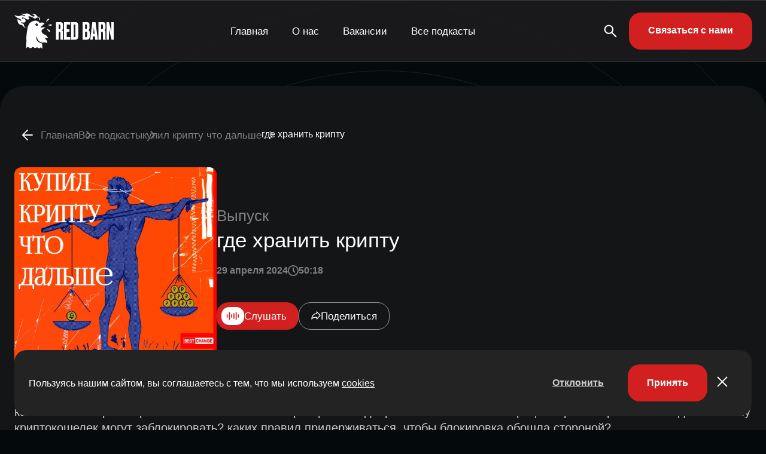

--- FILE ---
content_type: text/html; charset=UTF-8
request_url: https://redbarn.ru/audio/gde-hranit-kriptu/
body_size: 17633
content:
<!DOCTYPE html>
<html lang="ru-RU">

<head>
	<meta charset="UTF-8">
	<meta name="viewport" content="width=device-width, initial-scale=1.0">
	<meta name="theme-color" content="#111111">
	<meta name="apple-mobile-web-app-status-bar-style" content="#111111">

	<meta name='robots' content='index, follow, max-image-preview:large, max-snippet:-1, max-video-preview:-1' />
	<style>img:is([sizes="auto" i], [sizes^="auto," i]) { contain-intrinsic-size: 3000px 1500px }</style>
	
	<!-- This site is optimized with the Yoast SEO plugin v25.6 - https://yoast.com/wordpress/plugins/seo/ -->
	<title>купил крипту что дальше - где хранить крипту | Подкаст-студия RED BARN</title>
	<meta name="description" content="какими были первые криптокошельки? по каким принципам подбирать кошельки? какой процент крипты хранить в каждом? почему криптокошелек могут заблокировать? каких правил придерживаться, чтобы блокировка обошла стороной?  Кирилл Фролов и Дмитрий Климченко обсудили, в чем разница между горячим и холодным кошельком и как их защищать  спонсор сезона — мониторинг обменников BestChange: https://bc.to/kupil  команда: ведущие — Дмитрий Климченко (https://t.me/mythevse_bot),  Кирилл Фролов (https://t.me/BIG_BRAINZ) редактор — Серафима Весь продюсер — Виктория Витославская проджект-менеджер — Сусанна Галстян звукорежиссер — Филипп Девяткин  #купилкриптучтодальше  реклама LjN8K46nc" />
	<link rel="canonical" href="https://redbarn.ru/audio/gde-hranit-kriptu/" />
	<meta property="og:locale" content="ru_RU" />
	<meta property="og:type" content="article" />
	<meta property="og:title" content="купил крипту что дальше - где хранить крипту | Подкаст-студия RED BARN" />
	<meta property="og:description" content="какими были первые криптокошельки? по каким принципам подбирать кошельки? какой процент крипты хранить в каждом? почему криптокошелек могут заблокировать? каких правил придерживаться, чтобы блокировка обошла стороной?  Кирилл Фролов и Дмитрий Климченко обсудили, в чем разница между горячим и холодным кошельком и как их защищать  спонсор сезона — мониторинг обменников BestChange: https://bc.to/kupil  команда: ведущие — Дмитрий Климченко (https://t.me/mythevse_bot),  Кирилл Фролов (https://t.me/BIG_BRAINZ) редактор — Серафима Весь продюсер — Виктория Витославская проджект-менеджер — Сусанна Галстян звукорежиссер — Филипп Девяткин  #купилкриптучтодальше  реклама LjN8K46nc" />
	<meta property="og:url" content="https://redbarn.ru/audio/gde-hranit-kriptu/" />
	<meta property="og:site_name" content="Подкаст-студия RED BARN" />
	<meta property="article:modified_time" content="2025-03-27T08:24:34+00:00" />
	<meta name="twitter:card" content="summary_large_image" />
	<script type="application/ld+json" class="yoast-schema-graph">{"@context":"https://schema.org","@graph":[{"@type":"WebPage","@id":"https://redbarn.ru/audio/gde-hranit-kriptu/","url":"https://redbarn.ru/audio/gde-hranit-kriptu/","name":"купил крипту что дальше - где хранить крипту | Подкаст-студия RED BARN","isPartOf":{"@id":"https://redbarn.ru/#website"},"datePublished":"2024-04-29T12:00:38+00:00","dateModified":"2025-03-27T08:24:34+00:00","description":"какими были первые криптокошельки? по каким принципам подбирать кошельки? какой процент крипты хранить в каждом? почему криптокошелек могут заблокировать? каких правил придерживаться, чтобы блокировка обошла стороной? Кирилл Фролов и Дмитрий Климченко обсудили, в чем разница между горячим и холодным кошельком и как их защищать спонсор сезона — мониторинг обменников BestChange: https://bc.to/kupil команда: ведущие — Дмитрий Климченко (https://t.me/mythevse_bot), Кирилл Фролов (https://t.me/BIG_BRAINZ) редактор — Серафима Весь продюсер — Виктория Витославская проджект-менеджер — Сусанна Галстян звукорежиссер — Филипп Девяткин #купилкриптучтодальше реклама LjN8K46nc","breadcrumb":{"@id":"https://redbarn.ru/audio/gde-hranit-kriptu/#breadcrumb"},"inLanguage":"ru-RU","potentialAction":[{"@type":"ReadAction","target":["https://redbarn.ru/audio/gde-hranit-kriptu/"]}]},{"@type":"BreadcrumbList","@id":"https://redbarn.ru/audio/gde-hranit-kriptu/#breadcrumb","itemListElement":[{"@type":"ListItem","position":1,"name":"Главная страница","item":"https://redbarn.ru/"},{"@type":"ListItem","position":2,"name":"Выпуски","item":"https://redbarn.ru/audio/"},{"@type":"ListItem","position":3,"name":"где хранить крипту"}]},{"@type":"WebSite","@id":"https://redbarn.ru/#website","url":"https://redbarn.ru/","name":"Подкаст-студия RED BARN","description":"Выпускаем 100 подкастов самых разных тематик. Поможем создать подкаст и вам.","publisher":{"@id":"https://redbarn.ru/#organization"},"potentialAction":[{"@type":"SearchAction","target":{"@type":"EntryPoint","urlTemplate":"https://redbarn.ru/?s={search_term_string}"},"query-input":{"@type":"PropertyValueSpecification","valueRequired":true,"valueName":"search_term_string"}}],"inLanguage":"ru-RU"},{"@type":"Organization","@id":"https://redbarn.ru/#organization","name":"Подкаст-студия RED BARN","url":"https://redbarn.ru/","logo":{"@type":"ImageObject","inLanguage":"ru-RU","@id":"https://redbarn.ru/#/schema/logo/image/","url":"https://redbarn.ru/wp-content/uploads/2023/05/cropped-favikon-4.png?origin=2023/05/cropped-favikon-4.png","contentUrl":"https://redbarn.ru/wp-content/uploads/2023/05/cropped-favikon-4.png?origin=2023/05/cropped-favikon-4.png","width":512,"height":512,"caption":"Подкаст-студия RED BARN"},"image":{"@id":"https://redbarn.ru/#/schema/logo/image/"},"sameAs":["https://t.me/redbarnlife","https://vk.com/redbarn_ru","https://ok.ru/redbarn"]}]}</script>
	<!-- / Yoast SEO plugin. -->


<link rel="alternate" type="application/rss+xml" title="Подкаст-студия RED BARN » Подкаст купил крипту что дальше" href="https://redbarn.ru/feed/feed-podcasts/kupil-kriptu/"><link rel="alternate" type="application/rss+xml" title="Подкаст-студия RED BARN » Все подкасты" href="https://redbarn.ru/feed/feed-podcasts/all/"><style id='classic-theme-styles-inline-css' type='text/css'>
/*! This file is auto-generated */
.wp-block-button__link{color:#fff;background-color:#32373c;border-radius:9999px;box-shadow:none;text-decoration:none;padding:calc(.667em + 2px) calc(1.333em + 2px);font-size:1.125em}.wp-block-file__button{background:#32373c;color:#fff;text-decoration:none}
</style>
<style id='global-styles-inline-css' type='text/css'>
:root{--wp--preset--aspect-ratio--square: 1;--wp--preset--aspect-ratio--4-3: 4/3;--wp--preset--aspect-ratio--3-4: 3/4;--wp--preset--aspect-ratio--3-2: 3/2;--wp--preset--aspect-ratio--2-3: 2/3;--wp--preset--aspect-ratio--16-9: 16/9;--wp--preset--aspect-ratio--9-16: 9/16;--wp--preset--color--black: #000000;--wp--preset--color--cyan-bluish-gray: #abb8c3;--wp--preset--color--white: #ffffff;--wp--preset--color--pale-pink: #f78da7;--wp--preset--color--vivid-red: #cf2e2e;--wp--preset--color--luminous-vivid-orange: #ff6900;--wp--preset--color--luminous-vivid-amber: #fcb900;--wp--preset--color--light-green-cyan: #7bdcb5;--wp--preset--color--vivid-green-cyan: #00d084;--wp--preset--color--pale-cyan-blue: #8ed1fc;--wp--preset--color--vivid-cyan-blue: #0693e3;--wp--preset--color--vivid-purple: #9b51e0;--wp--preset--gradient--vivid-cyan-blue-to-vivid-purple: linear-gradient(135deg,rgba(6,147,227,1) 0%,rgb(155,81,224) 100%);--wp--preset--gradient--light-green-cyan-to-vivid-green-cyan: linear-gradient(135deg,rgb(122,220,180) 0%,rgb(0,208,130) 100%);--wp--preset--gradient--luminous-vivid-amber-to-luminous-vivid-orange: linear-gradient(135deg,rgba(252,185,0,1) 0%,rgba(255,105,0,1) 100%);--wp--preset--gradient--luminous-vivid-orange-to-vivid-red: linear-gradient(135deg,rgba(255,105,0,1) 0%,rgb(207,46,46) 100%);--wp--preset--gradient--very-light-gray-to-cyan-bluish-gray: linear-gradient(135deg,rgb(238,238,238) 0%,rgb(169,184,195) 100%);--wp--preset--gradient--cool-to-warm-spectrum: linear-gradient(135deg,rgb(74,234,220) 0%,rgb(151,120,209) 20%,rgb(207,42,186) 40%,rgb(238,44,130) 60%,rgb(251,105,98) 80%,rgb(254,248,76) 100%);--wp--preset--gradient--blush-light-purple: linear-gradient(135deg,rgb(255,206,236) 0%,rgb(152,150,240) 100%);--wp--preset--gradient--blush-bordeaux: linear-gradient(135deg,rgb(254,205,165) 0%,rgb(254,45,45) 50%,rgb(107,0,62) 100%);--wp--preset--gradient--luminous-dusk: linear-gradient(135deg,rgb(255,203,112) 0%,rgb(199,81,192) 50%,rgb(65,88,208) 100%);--wp--preset--gradient--pale-ocean: linear-gradient(135deg,rgb(255,245,203) 0%,rgb(182,227,212) 50%,rgb(51,167,181) 100%);--wp--preset--gradient--electric-grass: linear-gradient(135deg,rgb(202,248,128) 0%,rgb(113,206,126) 100%);--wp--preset--gradient--midnight: linear-gradient(135deg,rgb(2,3,129) 0%,rgb(40,116,252) 100%);--wp--preset--font-size--small: 13px;--wp--preset--font-size--medium: 20px;--wp--preset--font-size--large: 36px;--wp--preset--font-size--x-large: 42px;--wp--preset--spacing--20: 0.44rem;--wp--preset--spacing--30: 0.67rem;--wp--preset--spacing--40: 1rem;--wp--preset--spacing--50: 1.5rem;--wp--preset--spacing--60: 2.25rem;--wp--preset--spacing--70: 3.38rem;--wp--preset--spacing--80: 5.06rem;--wp--preset--shadow--natural: 6px 6px 9px rgba(0, 0, 0, 0.2);--wp--preset--shadow--deep: 12px 12px 50px rgba(0, 0, 0, 0.4);--wp--preset--shadow--sharp: 6px 6px 0px rgba(0, 0, 0, 0.2);--wp--preset--shadow--outlined: 6px 6px 0px -3px rgba(255, 255, 255, 1), 6px 6px rgba(0, 0, 0, 1);--wp--preset--shadow--crisp: 6px 6px 0px rgba(0, 0, 0, 1);}:where(.is-layout-flex){gap: 0.5em;}:where(.is-layout-grid){gap: 0.5em;}body .is-layout-flex{display: flex;}.is-layout-flex{flex-wrap: wrap;align-items: center;}.is-layout-flex > :is(*, div){margin: 0;}body .is-layout-grid{display: grid;}.is-layout-grid > :is(*, div){margin: 0;}:where(.wp-block-columns.is-layout-flex){gap: 2em;}:where(.wp-block-columns.is-layout-grid){gap: 2em;}:where(.wp-block-post-template.is-layout-flex){gap: 1.25em;}:where(.wp-block-post-template.is-layout-grid){gap: 1.25em;}.has-black-color{color: var(--wp--preset--color--black) !important;}.has-cyan-bluish-gray-color{color: var(--wp--preset--color--cyan-bluish-gray) !important;}.has-white-color{color: var(--wp--preset--color--white) !important;}.has-pale-pink-color{color: var(--wp--preset--color--pale-pink) !important;}.has-vivid-red-color{color: var(--wp--preset--color--vivid-red) !important;}.has-luminous-vivid-orange-color{color: var(--wp--preset--color--luminous-vivid-orange) !important;}.has-luminous-vivid-amber-color{color: var(--wp--preset--color--luminous-vivid-amber) !important;}.has-light-green-cyan-color{color: var(--wp--preset--color--light-green-cyan) !important;}.has-vivid-green-cyan-color{color: var(--wp--preset--color--vivid-green-cyan) !important;}.has-pale-cyan-blue-color{color: var(--wp--preset--color--pale-cyan-blue) !important;}.has-vivid-cyan-blue-color{color: var(--wp--preset--color--vivid-cyan-blue) !important;}.has-vivid-purple-color{color: var(--wp--preset--color--vivid-purple) !important;}.has-black-background-color{background-color: var(--wp--preset--color--black) !important;}.has-cyan-bluish-gray-background-color{background-color: var(--wp--preset--color--cyan-bluish-gray) !important;}.has-white-background-color{background-color: var(--wp--preset--color--white) !important;}.has-pale-pink-background-color{background-color: var(--wp--preset--color--pale-pink) !important;}.has-vivid-red-background-color{background-color: var(--wp--preset--color--vivid-red) !important;}.has-luminous-vivid-orange-background-color{background-color: var(--wp--preset--color--luminous-vivid-orange) !important;}.has-luminous-vivid-amber-background-color{background-color: var(--wp--preset--color--luminous-vivid-amber) !important;}.has-light-green-cyan-background-color{background-color: var(--wp--preset--color--light-green-cyan) !important;}.has-vivid-green-cyan-background-color{background-color: var(--wp--preset--color--vivid-green-cyan) !important;}.has-pale-cyan-blue-background-color{background-color: var(--wp--preset--color--pale-cyan-blue) !important;}.has-vivid-cyan-blue-background-color{background-color: var(--wp--preset--color--vivid-cyan-blue) !important;}.has-vivid-purple-background-color{background-color: var(--wp--preset--color--vivid-purple) !important;}.has-black-border-color{border-color: var(--wp--preset--color--black) !important;}.has-cyan-bluish-gray-border-color{border-color: var(--wp--preset--color--cyan-bluish-gray) !important;}.has-white-border-color{border-color: var(--wp--preset--color--white) !important;}.has-pale-pink-border-color{border-color: var(--wp--preset--color--pale-pink) !important;}.has-vivid-red-border-color{border-color: var(--wp--preset--color--vivid-red) !important;}.has-luminous-vivid-orange-border-color{border-color: var(--wp--preset--color--luminous-vivid-orange) !important;}.has-luminous-vivid-amber-border-color{border-color: var(--wp--preset--color--luminous-vivid-amber) !important;}.has-light-green-cyan-border-color{border-color: var(--wp--preset--color--light-green-cyan) !important;}.has-vivid-green-cyan-border-color{border-color: var(--wp--preset--color--vivid-green-cyan) !important;}.has-pale-cyan-blue-border-color{border-color: var(--wp--preset--color--pale-cyan-blue) !important;}.has-vivid-cyan-blue-border-color{border-color: var(--wp--preset--color--vivid-cyan-blue) !important;}.has-vivid-purple-border-color{border-color: var(--wp--preset--color--vivid-purple) !important;}.has-vivid-cyan-blue-to-vivid-purple-gradient-background{background: var(--wp--preset--gradient--vivid-cyan-blue-to-vivid-purple) !important;}.has-light-green-cyan-to-vivid-green-cyan-gradient-background{background: var(--wp--preset--gradient--light-green-cyan-to-vivid-green-cyan) !important;}.has-luminous-vivid-amber-to-luminous-vivid-orange-gradient-background{background: var(--wp--preset--gradient--luminous-vivid-amber-to-luminous-vivid-orange) !important;}.has-luminous-vivid-orange-to-vivid-red-gradient-background{background: var(--wp--preset--gradient--luminous-vivid-orange-to-vivid-red) !important;}.has-very-light-gray-to-cyan-bluish-gray-gradient-background{background: var(--wp--preset--gradient--very-light-gray-to-cyan-bluish-gray) !important;}.has-cool-to-warm-spectrum-gradient-background{background: var(--wp--preset--gradient--cool-to-warm-spectrum) !important;}.has-blush-light-purple-gradient-background{background: var(--wp--preset--gradient--blush-light-purple) !important;}.has-blush-bordeaux-gradient-background{background: var(--wp--preset--gradient--blush-bordeaux) !important;}.has-luminous-dusk-gradient-background{background: var(--wp--preset--gradient--luminous-dusk) !important;}.has-pale-ocean-gradient-background{background: var(--wp--preset--gradient--pale-ocean) !important;}.has-electric-grass-gradient-background{background: var(--wp--preset--gradient--electric-grass) !important;}.has-midnight-gradient-background{background: var(--wp--preset--gradient--midnight) !important;}.has-small-font-size{font-size: var(--wp--preset--font-size--small) !important;}.has-medium-font-size{font-size: var(--wp--preset--font-size--medium) !important;}.has-large-font-size{font-size: var(--wp--preset--font-size--large) !important;}.has-x-large-font-size{font-size: var(--wp--preset--font-size--x-large) !important;}
:where(.wp-block-post-template.is-layout-flex){gap: 1.25em;}:where(.wp-block-post-template.is-layout-grid){gap: 1.25em;}
:where(.wp-block-columns.is-layout-flex){gap: 2em;}:where(.wp-block-columns.is-layout-grid){gap: 2em;}
:root :where(.wp-block-pullquote){font-size: 1.5em;line-height: 1.6;}
</style>
<link rel='stylesheet' id='contact-form-7-css' href='https://redbarn.ru/wp-content/plugins/contact-form-7/includes/css/styles.css?ver=6.1.1' type='text/css' media='all' />
<link rel='stylesheet' id='redbarn-theme-css' href='https://redbarn.ru/wp-content/themes/redbarn/assets/css/style.min.css?ver=1766575550' type='text/css' media='all' />
<link rel="https://api.w.org/" href="https://redbarn.ru/wp-json/" /><link rel="alternate" title="oEmbed (JSON)" type="application/json+oembed" href="https://redbarn.ru/wp-json/oembed/1.0/embed?url=https%3A%2F%2Fredbarn.ru%2Faudio%2Fgde-hranit-kriptu%2F" />
<link rel="alternate" title="oEmbed (XML)" type="text/xml+oembed" href="https://redbarn.ru/wp-json/oembed/1.0/embed?url=https%3A%2F%2Fredbarn.ru%2Faudio%2Fgde-hranit-kriptu%2F&#038;format=xml" />
<script>
        function includeJs(e){var s=document.createElement("script");s.type="text/javascript",s.src=e,document.body.appendChild(s)}
        var userAgent = navigator.userAgent.toLowerCase();
        var gps = /moto g power/.test(userAgent);
        if (gps!=true) gps = /Lighthouse/.test(userAgent);

    function isMobile() {
      let check = false;
      (function(a){if(/(android|bb\d+|meego).+mobile|avantgo|bada\/|blackberry|blazer|compal|elaine|fennec|hiptop|iemobile|ip(hone|od)|iris|kindle|lge |maemo|midp|mmp|mobile.+firefox|netfront|opera m(ob|in)i|palm( os)?|phone|p(ixi|re)\/|plucker|pocket|psp|series(4|6)0|symbian|treo|up\.(browser|link)|vodafone|wap|windows ce|xda|xiino/i.test(a)||/1207|6310|6590|3gso|4thp|50[1-6]i|770s|802s|a wa|abac|ac(er|oo|s\-)|ai(ko|rn)|al(av|ca|co)|amoi|an(ex|ny|yw)|aptu|ar(ch|go)|as(te|us)|attw|au(di|\-m|r |s )|avan|be(ck|ll|nq)|bi(lb|rd)|bl(ac|az)|br(e|v)w|bumb|bw\-(n|u)|c55\/|capi|ccwa|cdm\-|cell|chtm|cldc|cmd\-|co(mp|nd)|craw|da(it|ll|ng)|dbte|dc\-s|devi|dica|dmob|do(c|p)o|ds(12|\-d)|el(49|ai)|em(l2|ul)|er(ic|k0)|esl8|ez([4-7]0|os|wa|ze)|fetc|fly(\-|_)|g1 u|g560|gene|gf\-5|g\-mo|go(\.w|od)|gr(ad|un)|haie|hcit|hd\-(m|p|t)|hei\-|hi(pt|ta)|hp( i|ip)|hs\-c|ht(c(\-| |_|a|g|p|s|t)|tp)|hu(aw|tc)|i\-(20|go|ma)|i230|iac( |\-|\/)|ibro|idea|ig01|ikom|im1k|inno|ipaq|iris|ja(t|v)a|jbro|jemu|jigs|kddi|keji|kgt( |\/)|klon|kpt |kwc\-|kyo(c|k)|le(no|xi)|lg( g|\/(k|l|u)|50|54|\-[a-w])|libw|lynx|m1\-w|m3ga|m50\/|ma(te|ui|xo)|mc(01|21|ca)|m\-cr|me(rc|ri)|mi(o8|oa|ts)|mmef|mo(01|02|bi|de|do|t(\-| |o|v)|zz)|mt(50|p1|v )|mwbp|mywa|n10[0-2]|n20[2-3]|n30(0|2)|n50(0|2|5)|n7(0(0|1)|10)|ne((c|m)\-|on|tf|wf|wg|wt)|nok(6|i)|nzph|o2im|op(ti|wv)|oran|owg1|p800|pan(a|d|t)|pdxg|pg(13|\-([1-8]|c))|phil|pire|pl(ay|uc)|pn\-2|po(ck|rt|se)|prox|psio|pt\-g|qa\-a|qc(07|12|21|32|60|\-[2-7]|i\-)|qtek|r380|r600|raks|rim9|ro(ve|zo)|s55\/|sa(ge|ma|mm|ms|ny|va)|sc(01|h\-|oo|p\-)|sdk\/|se(c(\-|0|1)|47|mc|nd|ri)|sgh\-|shar|sie(\-|m)|sk\-0|sl(45|id)|sm(al|ar|b3|it|t5)|so(ft|ny)|sp(01|h\-|v\-|v )|sy(01|mb)|t2(18|50)|t6(00|10|18)|ta(gt|lk)|tcl\-|tdg\-|tel(i|m)|tim\-|t\-mo|to(pl|sh)|ts(70|m\-|m3|m5)|tx\-9|up(\.b|g1|si)|utst|v400|v750|veri|vi(rg|te)|vk(40|5[0-3]|\-v)|vm40|voda|vulc|vx(52|53|60|61|70|80|81|83|85|98)|w3c(\-| )|webc|whit|wi(g |nc|nw)|wmlb|wonu|x700|yas\-|your|zeto|zte\-/i.test(a.substr(0,4))) check = true;})(navigator.userAgent||navigator.vendor||window.opera);
      return check;
  };
    </script>    <!-- Yandex.Metrika counter -->
    <script type="text/javascript">
        if (gps == false) window.addEventListener("scroll", metrika_counter_load);
        function metrika_counter_load() {
            window.removeEventListener("scroll", metrika_counter_load);
            (function (m, e, t, r, i, k, a) {
                m[i] = m[i] || function () {
                    (m[i].a = m[i].a || []).push(arguments)
                };
                m[i].l = 1 * new Date();
                k = e.createElement(t), a = e.getElementsByTagName(t)[0], k.async = 1, k.src = r, a.parentNode.insertBefore(k, a)
            })(window, document, "script", "https://mc.yandex.ru/metrika/tag.js", "ym");
            ym(88492301, "init", {
                clickmap: true,
                trackLinks: true,
                accurateTrackBounce: true,
                webvisor: true
            });
        }
    </script> <noscript>
        <div><img src="https://mc.yandex.ru/watch/88492301" style="position:absolute; left:-9999px;" alt="" /></div>
    </noscript>
    <!-- /Yandex.Metrika counter -->
        <!-- Top.Mail.Ru counter -->
    <script type="text/javascript">
        if (gps == false) window.addEventListener("scroll", mail_counter_load);
        function mail_counter_load() {
            window.removeEventListener("scroll", mail_counter_load);

            var _tmr = window._tmr || (window._tmr = []);
            _tmr.push({ id: "3681303", type: "pageView", start: (new Date()).getTime() });
            (function (d, w, id) {
                if (d.getElementById(id)) return;
                var ts = d.createElement("script"); ts.type = "text/javascript"; ts.async = true; ts.id = id;
                ts.src = "https://top-fwz1.mail.ru/js/code.js";
                var f = function () { var s = d.getElementsByTagName("script")[0]; s.parentNode.insertBefore(ts, s); };
                if (w.opera == "[object Opera]") { d.addEventListener("DOMContentLoaded", f, false); } else { f(); }
            })(document, window, "tmr-code");
        }
    </script>
    <noscript>
        <div><img src="https://top-fwz1.mail.ru/counter?id=3681303;js=na" style="position:absolute;left:-9999px;"
                alt="Top.Mail.Ru" /></div>
    </noscript>
    <!-- /Top.Mail.Ru counter -->
        <!-- Global site tag (gtag.js) - Google Analytics -->
    <script>
        if (gps == false) window.addEventListener("scroll", gtag_counter_load);
        function gtag_counter_load() {
            window.removeEventListener("scroll", gtag_counter_load);
            includeJs('https://www.googletagmanager.com/gtag/js?id=G-ERGVL6VD3C');
            window.dataLayer = window.dataLayer || [];

            function gtag() { dataLayer.push(arguments); }

            gtag('js', new Date());

            gtag('config', 'G-QELCN4TNZS');

        }
    </script>
    <link rel="icon" href="https://img.redbarn.ru/s9RkLoTRbjddMgO0Bs_rcG0x-lZ-QTWmDqP0Bc6y1bc/rs:fill:32:32:0/g:ce:0:0/c:0:0/aHR0cHM6Ly9yZWRiYXJuLnJ1L3dwLWNvbnRlbnQvdXBsb2Fkcy8yMDIzLzA1L2Nyb3BwZWQtZmF2aWtvbi00LnBuZw?origin=2023/05/cropped-favikon-4-312x312.png" sizes="32x32" />
<link rel="icon" href="https://img.redbarn.ru/xp9up9kmIdVupnqTfqE_hS7AfHWUiUDQTv1bGjbtlho/rs:fill:192:192:0/g:ce:0:0/c:0:0/aHR0cHM6Ly9yZWRiYXJuLnJ1L3dwLWNvbnRlbnQvdXBsb2Fkcy8yMDIzLzA1L2Nyb3BwZWQtZmF2aWtvbi00LnBuZw?origin=2023/05/cropped-favikon-4-312x312.png" sizes="192x192" />
<link rel="apple-touch-icon" href="https://img.redbarn.ru/o_myy2EI3DZ8Yy__lcryETK9ksGarIGgrknCfWN2wdM/rs:fill:180:180:0/g:ce:0:0/c:0:0/aHR0cHM6Ly9yZWRiYXJuLnJ1L3dwLWNvbnRlbnQvdXBsb2Fkcy8yMDIzLzA1L2Nyb3BwZWQtZmF2aWtvbi00LnBuZw?origin=2023/05/cropped-favikon-4-312x312.png" />
<meta name="msapplication-TileImage" content="https://img.redbarn.ru/LjvIUmQWO3BFhNJAbmXAI9B4BcrNUKcriPLgXg1Tc_A/rs:fill:270:270:0/g:ce:0:0/c:0:0/aHR0cHM6Ly9yZWRiYXJuLnJ1L3dwLWNvbnRlbnQvdXBsb2Fkcy8yMDIzLzA1L2Nyb3BwZWQtZmF2aWtvbi00LnBuZw?origin=2023/05/cropped-favikon-4-312x312.png" />
<noscript><style id="rocket-lazyload-nojs-css">.rll-youtube-player, [data-lazy-src]{display:none !important;}</style></noscript>
</head>
<script>
	function includeJs(e) { var s = document.createElement("script"); s.type = "text/javascript", s.src = e, document.body.appendChild(s) }
	var userAgent = navigator.userAgent.toLowerCase();
	var gps = /moto g power/.test(userAgent);
	if (gps != true) gps = /Lighthouse/.test(userAgent);

	function isMobile() {
		let check = false;
		(function (a) { if (/(android|bb\d+|meego).+mobile|avantgo|bada\/|blackberry|blazer|compal|elaine|fennec|hiptop|iemobile|ip(hone|od)|iris|kindle|lge |maemo|midp|mmp|mobile.+firefox|netfront|opera m(ob|in)i|palm( os)?|phone|p(ixi|re)\/|plucker|pocket|psp|series(4|6)0|symbian|treo|up\.(browser|link)|vodafone|wap|windows ce|xda|xiino/i.test(a) || /1207|6310|6590|3gso|4thp|50[1-6]i|770s|802s|a wa|abac|ac(er|oo|s\-)|ai(ko|rn)|al(av|ca|co)|amoi|an(ex|ny|yw)|aptu|ar(ch|go)|as(te|us)|attw|au(di|\-m|r |s )|avan|be(ck|ll|nq)|bi(lb|rd)|bl(ac|az)|br(e|v)w|bumb|bw\-(n|u)|c55\/|capi|ccwa|cdm\-|cell|chtm|cldc|cmd\-|co(mp|nd)|craw|da(it|ll|ng)|dbte|dc\-s|devi|dica|dmob|do(c|p)o|ds(12|\-d)|el(49|ai)|em(l2|ul)|er(ic|k0)|esl8|ez([4-7]0|os|wa|ze)|fetc|fly(\-|_)|g1 u|g560|gene|gf\-5|g\-mo|go(\.w|od)|gr(ad|un)|haie|hcit|hd\-(m|p|t)|hei\-|hi(pt|ta)|hp( i|ip)|hs\-c|ht(c(\-| |_|a|g|p|s|t)|tp)|hu(aw|tc)|i\-(20|go|ma)|i230|iac( |\-|\/)|ibro|idea|ig01|ikom|im1k|inno|ipaq|iris|ja(t|v)a|jbro|jemu|jigs|kddi|keji|kgt( |\/)|klon|kpt |kwc\-|kyo(c|k)|le(no|xi)|lg( g|\/(k|l|u)|50|54|\-[a-w])|libw|lynx|m1\-w|m3ga|m50\/|ma(te|ui|xo)|mc(01|21|ca)|m\-cr|me(rc|ri)|mi(o8|oa|ts)|mmef|mo(01|02|bi|de|do|t(\-| |o|v)|zz)|mt(50|p1|v )|mwbp|mywa|n10[0-2]|n20[2-3]|n30(0|2)|n50(0|2|5)|n7(0(0|1)|10)|ne((c|m)\-|on|tf|wf|wg|wt)|nok(6|i)|nzph|o2im|op(ti|wv)|oran|owg1|p800|pan(a|d|t)|pdxg|pg(13|\-([1-8]|c))|phil|pire|pl(ay|uc)|pn\-2|po(ck|rt|se)|prox|psio|pt\-g|qa\-a|qc(07|12|21|32|60|\-[2-7]|i\-)|qtek|r380|r600|raks|rim9|ro(ve|zo)|s55\/|sa(ge|ma|mm|ms|ny|va)|sc(01|h\-|oo|p\-)|sdk\/|se(c(\-|0|1)|47|mc|nd|ri)|sgh\-|shar|sie(\-|m)|sk\-0|sl(45|id)|sm(al|ar|b3|it|t5)|so(ft|ny)|sp(01|h\-|v\-|v )|sy(01|mb)|t2(18|50)|t6(00|10|18)|ta(gt|lk)|tcl\-|tdg\-|tel(i|m)|tim\-|t\-mo|to(pl|sh)|ts(70|m\-|m3|m5)|tx\-9|up(\.b|g1|si)|utst|v400|v750|veri|vi(rg|te)|vk(40|5[0-3]|\-v)|vm40|voda|vulc|vx(52|53|60|61|70|80|81|83|85|98)|w3c(\-| )|webc|whit|wi(g |nc|nw)|wmlb|wonu|x700|yas\-|your|zeto|zte\-/i.test(a.substr(0, 4))) check = true; })(navigator.userAgent || navigator.vendor || window.opera);
		return check;
	};
</script>

<body class="wp-singular audio-template-default single single-audio postid-19195 wp-theme-redbarn">
	<header class="header">
		<div class="header__container">
			<div class="header__block">
				<div class="header__logo">
					<a href="/">
						<img class="header__logo_desktop"
						 src="data:image/svg+xml,%3Csvg%20xmlns='http://www.w3.org/2000/svg'%20viewBox='0%200%200%200'%3E%3C/svg%3E" alt="Redbarn" data-lazy-src="https://redbarn.ru/wp-content/themes/redbarn/assets/img/logo.svg"><noscript><img class="header__logo_desktop"
							src="https://redbarn.ru/wp-content/themes/redbarn/assets/img/logo.svg" alt="Redbarn"></noscript>
						<img class="header__logo_mobile"
						 src="data:image/svg+xml,%3Csvg%20xmlns='http://www.w3.org/2000/svg'%20viewBox='0%200%200%200'%3E%3C/svg%3E" alt="Redbarn" data-lazy-src="https://redbarn.ru/wp-content/themes/redbarn/assets/img/logo_mobile.svg"><noscript><img class="header__logo_mobile"
							src="https://redbarn.ru/wp-content/themes/redbarn/assets/img/logo_mobile.svg" alt="Redbarn"></noscript>
					</a>
				</div>
				<div class="header__menu menu">
					<button type="button" class="menu__icon icon-menu"><span></span></button>
					<nav class="menu__body">

						<ul id="menu-top__menu" class="menu__list"><li class="menu__item"><a class="menu__link" href="https://redbarn.ru/">Главная</a></li>
<li class="menu__item"><a class="menu__link" href="https://redbarn.ru/about/">О нас</a></li>
<li class="menu__item"><a class="menu__link" href="https://redbarn.ru/vacancy/">Вакансии</a></li>
<li class="menu__item"><a class="menu__link" href="https://redbarn.ru/podcasts/">Все подкасты</a></li>
</ul>
						<div class="header__info">
							<ul class="header__social">
								<li class="header__social_tg"><a href="#"><svg>
											<use
												xlink:href="https://redbarn.ru/wp-content/themes/redbarn/assets/img/icons/icons.svg#tg">
											</use>
										</svg></a>
								</li>
								<li class="header__social_vk"><a href="#">
										<svg>
											<use
												xlink:href="https://redbarn.ru/wp-content/themes/redbarn/assets/img/icons/icons.svg#vk">
											</use>
										</svg>
									</a></li>
								<li class="header__social_ok">
									<a href="#">
										<svg>
											<use
												xlink:href="https://redbarn.ru/wp-content/themes/redbarn/assets/img/icons/icons.svg#ok">
											</use>
										</svg>
									</a>
								</li>
							</ul>
							<div class="header__copyrite">
								<svg>
									<use
										xlink:href="https://redbarn.ru/wp-content/themes/redbarn/assets/img/icons/icons.svg#copyrite">
									</use>
								</svg>
								<span>Red Barn</span>
							</div>
						</div>

					</nav>
				</div>
				<div class="header__contacts">

					<a href="/search-podcast/" class="header__search_desktop">
						<svg>
							<use
								xlink:href="https://redbarn.ru/wp-content/themes/redbarn/assets/img/icons/icons.svg#search">
							</use>
						</svg>
					</a>

					<div class="header__search_back">
						<svg>
							<use
								xlink:href="https://redbarn.ru/wp-content/themes/redbarn/assets/img/icons/icons.svg#breadcrumb_back">
							</use>
						</svg>
					</div>

					<form class="header__search_mobile" action="https://redbarn.ru/" method="get">
						<input type="text" name="s" placeholder="Поиск" class="header__search_input">
						<button type="submit" class="header__search_button">
							<svg>
								<use
									xlink:href="https://redbarn.ru/wp-content/themes/redbarn/assets/img/icons/icons.svg#search_mobile">
								</use>
							</svg>
						</button>
						<button type="button" class="header__search_clear">
							<svg>
								<use
									xlink:href="https://redbarn.ru/wp-content/themes/redbarn/assets/img/icons/icons.svg#close">
								</use>
							</svg>
						</button>
					</form>


					<a href="/contact/" class="btn header__button">Связаться с нами</a>
				</div>
			</div>
		</div>
	</header>
	<div class="wrapper">
		<main>
<section class="episode">

    <div class="breadcrumb">  <div class="breadcrumb__container">      <a class="breadcrumb__back" href="https://redbarn.ru"><svg><use xlink:href="https://redbarn.ru/wp-content/themes/redbarn/assets/img/icons/icons.svg#breadcrumb_back"></use></svg></a>      <ul class="breadcrumb__list">          <li><a href="https://redbarn.ru">Главная</a></li>          <li><a href="https://redbarn.ru/podcasts/">Все подкасты</a></li>      <li><a href="https://redbarn.ru/podcast/kupil-kriptu/">купил крипту что дальше</a></li>      <li><span class="active">где хранить крипту</span></li>      </ul>  </div></div>
    <div class="episode__wrap">
        <div class="episode__card">
            <div class="episode__card__container">
                <div class="episode__card_columns">
                    <div class="episode__card_img">
                                                <img class="ibg" src="data:image/svg+xml,%3Csvg%20xmlns='http://www.w3.org/2000/svg'%20viewBox='0%200%200%200'%3E%3C/svg%3E" alt="где хранить крипту" data-lazy-src="https://img.redbarn.ru/2hKrfpDYZZRgJxNTE0-5OaQRtptnyVfbj2dAzdaD7jg/rs:fill:500:500:0/g:ce:0:0/c:0:0/aHR0cHM6Ly9yZWRiYXJuLnJ1L3dwLWNvbnRlbnQvdXBsb2Fkcy8yMDI0LzA0L2t1cGlsLWtyaXB0dS1jaHRvLWRhbHNoZV8zMDAwX3Jlay5wbmc?origin=2024/04/kupil-kriptu-chto-dalshe_3000_rek.png"><noscript><img class="ibg" src="https://img.redbarn.ru/2hKrfpDYZZRgJxNTE0-5OaQRtptnyVfbj2dAzdaD7jg/rs:fill:500:500:0/g:ce:0:0/c:0:0/aHR0cHM6Ly9yZWRiYXJuLnJ1L3dwLWNvbnRlbnQvdXBsb2Fkcy8yMDI0LzA0L2t1cGlsLWtyaXB0dS1jaHRvLWRhbHNoZV8zMDAwX3Jlay5wbmc?origin=2024/04/kupil-kriptu-chto-dalshe_3000_rek.png" alt="где хранить крипту"></noscript>
                    </div>
                    <div class="episode__card_content">
                        <div class="episode__card_subtitle">Выпуск</div>
                        <h1 class="episode__card_title">где хранить крипту</h1>
                        <ul class="episode__card_info">
                                                                                    <li class="episode__card_date">29 апреля 2024</li>
                            <li class="episode__card_time">
                                <svg>
                                    <use
                                        xlink:href="https://redbarn.ru/wp-content/themes/redbarn/assets/img/icons/icons.svg#time">
                                    </use>
                                </svg>
                                <span>50:18</span>
                            </li>
                        </ul>
                        <div class="episode__card_buttons">

                            <button type="button" class="podcast__card_button podcast__play"
                                data-num="29"
                                data-title="где хранить крипту"
                                data-time="29 апреля 2024"
                                data-name="купил крипту что дальше"
                                data-track="https://redbarn.ru/wp-content/uploads/2024/04/kupil_kriptu_chto_dalshe_-_gde_hranit_kriptu.mp3"
                                data-duration="50:18"
                                data-poster="https://img.redbarn.ru/2hKrfpDYZZRgJxNTE0-5OaQRtptnyVfbj2dAzdaD7jg/rs:fill:500:500:0/g:ce:0:0/c:0:0/aHR0cHM6Ly9yZWRiYXJuLnJ1L3dwLWNvbnRlbnQvdXBsb2Fkcy8yMDI0LzA0L2t1cGlsLWtyaXB0dS1jaHRvLWRhbHNoZV8zMDAwX3Jlay5wbmc?origin=2024/04/kupil-kriptu-chto-dalshe_3000_rek.png">
                                <div class="podcast__card_button_icon">
                                    <svg class="podcast-eq" width="22" height="15" viewBox="0 0 22 15" fill="none"
                                        xmlns="http://www.w3.org/2000/svg">
                                        <rect x="0" y="4.5" width="2" height="6" rx="1" fill="#D21F1F" />
                                        <rect x="4" y="0.5" width="2" height="14" rx="1" fill="#D21F1F" />
                                        <rect x="8" y="4.5" width="2" height="6" rx="1" fill="#D21F1F" />
                                        <rect x="12" y="2.5" width="2" height="10" rx="1" fill="#D21F1F" />
                                        <rect x="16" y="0.5" width="2" height="14" rx="1" fill="#D21F1F" />
                                        <rect x="20" y="4.5" width="2" height="6" rx="1" fill="#D21F1F" />
                                    </svg>
                                </div>
                                <span>Слушать</span>
                            </button>

                            <button type="button" class="episode__card_share share__button">
                                <div class="episode__card_share_icon">
                                    <svg>
                                        <use
                                            xlink:href="https://redbarn.ru/wp-content/themes/redbarn/assets/img/icons/icons.svg#share">
                                        </use>
                                    </svg>
                                </div>
                                <span>Поделиться</span>
                            </button>
                        </div>
                    </div>
                </div>
            </div>
        </div>

        
<div class="episode__desc">
    <div class="episode__container">
        <h4 class="episode__desc_title">О выпуске</h4>
                    <div class="episode__desc_text text__global">
                <p>какими были первые криптокошельки? по каким принципам подбирать кошельки? какой процент крипты хранить в каждом? почему криптокошелек могут заблокировать? каких правил придерживаться, чтобы блокировка обошла стороной?</p>
<p>Кирилл Фролов и Дмитрий Климченко обсудили, в чем разница между горячим и холодным кошельком и как их защищать</p>
<p>спонсор сезона — мониторинг обменников BestChange: <a href="https://bc.to/kupil" rel="nofollow">https://bc.to/kupil</a></p>
<p>команда:<br />
ведущие — Дмитрий Климченко (<a href="https://t.me/mythevse_bot" rel="nofollow">https://t.me/mythevse_bot</a>),<br />
Кирилл Фролов (<a href="https://t.me/BIG_BRAINZ" rel="nofollow">https://t.me/BIG_BRAINZ</a>)<br />
редактор — Серафима Весь<br />
продюсер — Виктория Витославская<br />
проджект-менеджер — Сусанна Галстян<br />
звукорежиссер — Филипп Девяткин</p>
<p>#купилкриптучтодальше</p>
<p>реклама<br />
LjN8K46nc</p>
            </div>
            </div>
</div>

<div class="episode__stream">
    <div class="episode__container">
        <h5 class="episode__stream_title">Слушайте на разных площадках</h5>
        <div class="episode__stream_list">
            
                <a href="https://music.yandex.ru/album/24174700?dir=desc&#038;activeTab=about" target="_blank" class="episode__stream_item">
                <div class="episode__stream_item_icon">
                    <img class="ibg"
                        src="data:image/svg+xml,%3Csvg%20xmlns='http://www.w3.org/2000/svg'%20viewBox='0%200%200%200'%3E%3C/svg%3E"
                        alt="Yandex" data-lazy-src="https://redbarn.ru/wp-content/themes/redbarn/assets/img/stream-yandex.svg"><noscript><img class="ibg"
                        src="https://redbarn.ru/wp-content/themes/redbarn/assets/img/stream-yandex.svg"
                        alt="Yandex"></noscript>
                </div>
                <div class="episode__stream_item_content">
                    <div class="episode__stream_item_subtitle">Слушайте на</div>
                    <div class="episode__stream_item_title">Яндекс Музыке</div>
                </div>
            </a>
                    <a href="https://vk.com/public223092209?_smt=groups_list%3A1" target="_blank" class="episode__stream_item">
                <div class="episode__stream_item_icon">
                    <img class="ibg"
                        src="data:image/svg+xml,%3Csvg%20xmlns='http://www.w3.org/2000/svg'%20viewBox='0%200%200%200'%3E%3C/svg%3E"
                        alt="VK" data-lazy-src="https://redbarn.ru/wp-content/themes/redbarn/assets/img/stream-vk.svg"><noscript><img class="ibg"
                        src="https://redbarn.ru/wp-content/themes/redbarn/assets/img/stream-vk.svg"
                        alt="VK"></noscript>
                </div>
                <div class="episode__stream_item_content">
                    <div class="episode__stream_item_subtitle">Слушайте на</div>
                    <div class="episode__stream_item_title">VK Музыке</div>
                </div>
            </a>
                    <a href="https://podcasts.apple.com/podcast/id1656063822" target="_blank" class="episode__stream_item">
                <div class="episode__stream_item_icon">
                    <img class="ibg"
                        src="data:image/svg+xml,%3Csvg%20xmlns='http://www.w3.org/2000/svg'%20viewBox='0%200%200%200'%3E%3C/svg%3E"
                        alt="Apple" data-lazy-src="https://redbarn.ru/wp-content/themes/redbarn/assets/img/stream-apple.svg"><noscript><img class="ibg"
                        src="https://redbarn.ru/wp-content/themes/redbarn/assets/img/stream-apple.svg"
                        alt="Apple"></noscript>
                </div>
                <div class="episode__stream_item_content">
                    <div class="episode__stream_item_subtitle">Слушайте на</div>
                    <div class="episode__stream_item_title">Apple Podcasts</div>
                </div>
            </a>
        
        </div>
    </div>
</div>

                            <div class="episode__related">
                <div class="episode__container">
                    <h4 class="episode__related_title">Похожее</h4>
                    <div class="episode__related_list podcast__slider swiper">
                        <div class="episode__related_wrapper">
                                                            <div class="podcast__slide swiper-slide">
                                    
<div class="podcast__item">
    <div class="podcast__item_img">
        <a href="https://redbarn.ru/audio/vsyakaya-li-rabota-oblagorazhivaet/">
            <img class="ibg" src="data:image/svg+xml,%3Csvg%20xmlns='http://www.w3.org/2000/svg'%20viewBox='0%200%200%200'%3E%3C/svg%3E" alt="03s09 Всякая ли работа облагораживает?" data-lazy-src="https://img.redbarn.ru/EGDFqPJofgeWuTQg1k3euEQ-LrHW43PB1kpm7Gi_lWg/rs:fill:500:500:0/g:ce:0:0/c:0:0/aHR0cHM6Ly9yZWRiYXJuLnJ1L3dwLWNvbnRlbnQvdXBsb2Fkcy8yMDIzLzAzL2l6LTEzLXYtMzAtMDFzMDkta3VkYS12ZWR1dC1wb2hvZHktbXAzLWltYWdlLnBuZw?origin=2023/03/iz-13-v-30-01s09-kuda-vedut-pohody-mp3-image.png"><noscript><img class="ibg" src="https://img.redbarn.ru/EGDFqPJofgeWuTQg1k3euEQ-LrHW43PB1kpm7Gi_lWg/rs:fill:500:500:0/g:ce:0:0/c:0:0/aHR0cHM6Ly9yZWRiYXJuLnJ1L3dwLWNvbnRlbnQvdXBsb2Fkcy8yMDIzLzAzL2l6LTEzLXYtMzAtMDFzMDkta3VkYS12ZWR1dC1wb2hvZHktbXAzLWltYWdlLnBuZw?origin=2023/03/iz-13-v-30-01s09-kuda-vedut-pohody-mp3-image.png" alt="03s09 Всякая ли работа облагораживает?"></noscript>
        </a>

        
    </div>
    <div class="podcast__item_content">

                    <div class="tags__list tags__list_small">
                <div class="tags__list tags__list_small"><a href="https://redbarn.ru/audio-category/yumor/" class="tags__item tags__item_orange"><div class="tags__item_title">Юмор</div></a><a href="https://redbarn.ru/audio-category/lajfstajl/" class="tags__item tags__item_orange"><div class="tags__item_title">Лайфстайл</div></a></div>            </div>
        
        <div class="podcast__item_top">
            <a href="https://redbarn.ru/audio/vsyakaya-li-rabota-oblagorazhivaet/" class="podcast__item_title">03s09 Всякая ли работа облагораживает?</a>
            <div class="podcast__item_text">
                <p>Работа над собой — тоже работа? Почему не всегда легко понять, чем хочешь заниматься? Должна ли работа быть любимой или пусть просто будет?

Трудовой выпуск, в котором Даниил признаётся в осознанности и компетентности, а Даша с Дианой работают для души, учатся чему-то новому и никак не могут…</p>
            </div>
        </div>

        <div class="podcast__item_bottom">
                            <a href="https://redbarn.ru/podcast/iz-13-v-30/" class="podcast__item_term">
                    Из 13 в 30                </a>
                        <div class="podcast__item_date">31 марта 2023</div>
        </div>
    </div>
</div>                                </div>
                                                            <div class="podcast__slide swiper-slide">
                                    
<div class="podcast__item">
    <div class="podcast__item_img">
        <a href="https://redbarn.ru/audio/levrana/">
            <img class="ibg" src="data:image/svg+xml,%3Csvg%20xmlns='http://www.w3.org/2000/svg'%20viewBox='0%200%200%200'%3E%3C/svg%3E" alt="Levrana" data-lazy-src="https://img.redbarn.ru/ycgNlNQ7xM9GyMrRwHwGVnITvfrmDMMQwFrFeYa2iNo/rs:fill:500:500:0/g:ce:0:0/c:0:0/aHR0cHM6Ly9yZWRiYXJuLnJ1L3dwLWNvbnRlbnQvdXBsb2Fkcy8yMDIzLzAxL2Jpem5lcy1hLWx5YS1ydXMtaGVhZGh1bnRlci1tcDMtaW1hZ2UucG5n?origin=2023/01/biznes-a-lya-rus-headhunter-mp3-image.png"><noscript><img class="ibg" src="https://img.redbarn.ru/ycgNlNQ7xM9GyMrRwHwGVnITvfrmDMMQwFrFeYa2iNo/rs:fill:500:500:0/g:ce:0:0/c:0:0/aHR0cHM6Ly9yZWRiYXJuLnJ1L3dwLWNvbnRlbnQvdXBsb2Fkcy8yMDIzLzAxL2Jpem5lcy1hLWx5YS1ydXMtaGVhZGh1bnRlci1tcDMtaW1hZ2UucG5n?origin=2023/01/biznes-a-lya-rus-headhunter-mp3-image.png" alt="Levrana"></noscript>
        </a>

        
    </div>
    <div class="podcast__item_content">

                    <div class="tags__list tags__list_small">
                <div class="tags__list tags__list_small"><a href="https://redbarn.ru/audio-category/finansy/" class="tags__item tags__item_lightblue"><div class="tags__item_title">Финансы</div></a><a href="https://redbarn.ru/audio-category/business-business/" class="tags__item tags__item_lightblue"><div class="tags__item_title">Бизнес</div></a><a href="https://redbarn.ru/audio-category/karera/" class="tags__item tags__item_blue"><div class="tags__item_title">Карьера</div></a><a href="https://redbarn.ru/audio-category/b2b/" class="tags__item tags__item_lightblue"><div class="tags__item_title">B2B</div></a></div>            </div>
        
        <div class="podcast__item_top">
            <a href="https://redbarn.ru/audio/levrana/" class="podcast__item_title">Levrana</a>
            <div class="podcast__item_text">
                <p>Вместе с основателем бренда Леонидом Леврана обсуждаем косметический рынок России, историю бренда Levrana и производственные детали создания косметики. 

Важность погружения в продукт и создание российского косметического стандарта. Развитие собственного производства сырья и стремление к…</p>
            </div>
        </div>

        <div class="podcast__item_bottom">
                            <a href="https://redbarn.ru/podcast/biznes-a-lya-rus/" class="podcast__item_term">
                    Бизнес а-ля рус                </a>
                        <div class="podcast__item_date">1 февраля 2023</div>
        </div>
    </div>
</div>                                </div>
                                                            <div class="podcast__slide swiper-slide">
                                    
<div class="podcast__item">
    <div class="podcast__item_img">
        <a href="https://redbarn.ru/audio/zachem-smotret-blogerov/">
            <img class="ibg" src="data:image/svg+xml,%3Csvg%20xmlns='http://www.w3.org/2000/svg'%20viewBox='0%200%200%200'%3E%3C/svg%3E" alt="Зачем смотреть блогеров" data-lazy-src="https://img.redbarn.ru/F4_ENmYPa6icnCrY68A9IngFV4x94RD5N63I5_WEy2M/rs:fill:500:500:0/g:ce:0:0/c:0:0/aHR0cHM6Ly9yZWRiYXJuLnJ1L3dwLWNvbnRlbnQvdXBsb2Fkcy8yMDI0LzA3LzZfMzAwMF9yZWstMS5wbmc?origin=2024/07/6_3000_rek-1.png"><noscript><img class="ibg" src="https://img.redbarn.ru/F4_ENmYPa6icnCrY68A9IngFV4x94RD5N63I5_WEy2M/rs:fill:500:500:0/g:ce:0:0/c:0:0/aHR0cHM6Ly9yZWRiYXJuLnJ1L3dwLWNvbnRlbnQvdXBsb2Fkcy8yMDI0LzA3LzZfMzAwMF9yZWstMS5wbmc?origin=2024/07/6_3000_rek-1.png" alt="Зачем смотреть блогеров"></noscript>
        </a>

        
    </div>
    <div class="podcast__item_content">

                    <div class="tags__list tags__list_small">
                <div class="tags__list tags__list_small"><a href="https://redbarn.ru/audio-category/psihologiya/" class="tags__item tags__item_green"><div class="tags__item_title">Психология</div></a><a href="https://redbarn.ru/audio-category/semya-semya/" class="tags__item tags__item_purple"><div class="tags__item_title">Семья</div></a><a href="https://redbarn.ru/audio-category/deti/" class="tags__item tags__item_purple"><div class="tags__item_title">Дети</div></a><a href="https://redbarn.ru/audio-category/yumor/" class="tags__item tags__item_orange"><div class="tags__item_title">Юмор</div></a></div>            </div>
        
        <div class="podcast__item_top">
            <a href="https://redbarn.ru/audio/zachem-smotret-blogerov/" class="podcast__item_title">Зачем смотреть блогеров</a>
            <div class="podcast__item_text">
                <p>Как думаете, кого смотрят дети? Вообще не Влада Бумагу. Более того, они его хейтят. За что?! Расскажем в выпуске! А еще выясним, что случится, если все резко начнут снимать видео или если на Земле останется один креатор.

Идеи для активного детского отдыха, лайфхаки и свежие новости бренда в…</p>
            </div>
        </div>

        <div class="podcast__item_bottom">
                            <a href="https://redbarn.ru/podcast/6/" class="podcast__item_term">
                    6+                </a>
                        <div class="podcast__item_date">26 июля 2024</div>
        </div>
    </div>
</div>                                </div>
                                                            <div class="podcast__slide swiper-slide">
                                    
<div class="podcast__item">
    <div class="podcast__item_img">
        <a href="https://redbarn.ru/audio/vypusk-20-s06-sobaka-poiskaka/">
            <img class="ibg" src="data:image/svg+xml,%3Csvg%20xmlns='http://www.w3.org/2000/svg'%20viewBox='0%200%200%200'%3E%3C/svg%3E" alt="Выпуск №20 s06 — Собака-поискака" data-lazy-src="https://img.redbarn.ru/43ND2OozQvAMOvHw9z_OyuGlx-z0k3xSG0P0ZEbdP6U/rs:fill:500:500:0/g:ce:0:0/c:0:0/aHR0cHM6Ly9yZWRiYXJuLnJ1L3dwLWNvbnRlbnQvdXBsb2Fkcy8yMDIxLzAzL212ZWoucG5n?origin=2021/03/mvej.png"><noscript><img class="ibg" src="https://img.redbarn.ru/43ND2OozQvAMOvHw9z_OyuGlx-z0k3xSG0P0ZEbdP6U/rs:fill:500:500:0/g:ce:0:0/c:0:0/aHR0cHM6Ly9yZWRiYXJuLnJ1L3dwLWNvbnRlbnQvdXBsb2Fkcy8yMDIxLzAzL212ZWoucG5n?origin=2021/03/mvej.png" alt="Выпуск №20 s06 — Собака-поискака"></noscript>
        </a>

        
    </div>
    <div class="podcast__item_content">

                    <div class="tags__list tags__list_small">
                <div class="tags__list tags__list_small"><a href="https://redbarn.ru/audio-category/lajfstajl/" class="tags__item tags__item_orange"><div class="tags__item_title">Лайфстайл</div></a><a href="https://redbarn.ru/audio-category/yumor/" class="tags__item tags__item_orange"><div class="tags__item_title">Юмор</div></a></div>            </div>
        
        <div class="podcast__item_top">
            <a href="https://redbarn.ru/audio/vypusk-20-s06-sobaka-poiskaka/" class="podcast__item_title">Выпуск №20 s06 — Собака-поискака</a>
            <div class="podcast__item_text">
                <p>В новом выпуске ребята обсуждают средство для похудения, которое не хочется пробовать, чувака, который плохо ворует телефоны, и летающую машину, которая совершила полёт между городами. 
Сашка рассказывает, что такое Жмыжба, Пашка просвещает о типах лихорадок, а Дашка приходит в себя после банкета.…</p>
            </div>
        </div>

        <div class="podcast__item_bottom">
                            <a href="https://redbarn.ru/podcast/my-v-etom-zhivem/" class="podcast__item_term">
                    Мы в этом живем                </a>
                        <div class="podcast__item_date">5 июля 2021</div>
        </div>
    </div>
</div>                                </div>
                                                    </div>
                    </div>
                </div>
            </div>
            </div>
</section>

</main>
<footer class="footer">
  <div class="footer__container">
    <div class="footer__columns">
      <div class="footer__left">
        <div class="footer__logo">
          <img src="data:image/svg+xml,%3Csvg%20xmlns='http://www.w3.org/2000/svg'%20viewBox='0%200%200%200'%3E%3C/svg%3E" alt="Image" data-lazy-src="https://redbarn.ru/wp-content/themes/redbarn/assets/img/logo.svg"><noscript><img src="https://redbarn.ru/wp-content/themes/redbarn/assets/img/logo.svg" alt="Image"></noscript>
        </div>
        <div class="footer__copyrite footer__copyrite_desktop">
          <svg>
            <use xlink:href="https://redbarn.ru/wp-content/themes/redbarn/assets/img/icons/icons.svg#copyrite"></use>
          </svg>
          <span>2026 Red Barn</span>
        </div>
      </div>
      <div class="footer__center">
        <ul class="footer__menu"><li id="menu-item-26491" class="menu-item menu-item-type-post_type menu-item-object-page menu-item-home menu-item-26491"><a href="https://redbarn.ru/">Главная</a></li>
<li id="menu-item-26492" class="menu-item menu-item-type-post_type menu-item-object-page menu-item-26492"><a href="https://redbarn.ru/about/">О нас</a></li>
<li id="menu-item-26494" class="menu-item menu-item-type-custom menu-item-object-custom menu-item-26494"><a href="https://redbarn.ru/podcasts/">Все подкасты</a></li>
<li id="menu-item-26495" class="menu-item menu-item-type-post_type menu-item-object-page menu-item-26495"><a href="https://redbarn.ru/contact/">Контакты</a></li>
</ul>      </div>
      <div class="footer__right">
        <ul class="footer__social">
          <li class="footer__social_tg">
            <a target="_blank" href="https://t.me/redbarnlife">
              <svg>
                <use xlink:href="https://redbarn.ru/wp-content/themes/redbarn/assets/img/icons/icons.svg#tg"></use>
              </svg>
            </a>
          </li>
          <li class="footer__social_vk">
            <a target="_blank" href="https://vk.com/redbarn_ru">
              <svg>
                <use xlink:href="https://redbarn.ru/wp-content/themes/redbarn/assets/img/icons/icons.svg#vk"></use>
              </svg>
            </a>
          </li>
          <li class="footer__social_ok">
            <a target="_blank" href="https://ok.ru/redbarn">
              <svg>
                <use xlink:href="https://redbarn.ru/wp-content/themes/redbarn/assets/img/icons/icons.svg#ok"></use>
              </svg>
            </a>
          </li>
        </ul>

        <div class="footer__arir">
          <div class="footer__arir_block">
            <div class="footer__arir_logo">
              <img src="data:image/svg+xml,%3Csvg%20xmlns='http://www.w3.org/2000/svg'%20viewBox='0%200%200%200'%3E%3C/svg%3E" alt="Image" data-lazy-src="https://redbarn.ru/wp-content/themes/redbarn/assets/img/arir.svg"><noscript><img src="https://redbarn.ru/wp-content/themes/redbarn/assets/img/arir.svg" alt="Image"></noscript>
            </div>
            <div class="footer__arir_text">
              <p>Участник ассоциации <br>
                Состоит в ассоциации с 2023</p>
            </div>
          </div>
        </div>

        <div class="footer__copyrite footer__copyrite_mobile">
          <svg>
            <use xlink:href="https://redbarn.ru/wp-content/themes/redbarn/assets/img/icons/icons.svg#copyrite"></use>
          </svg>
          <span>2026 Red Barn</span>
        </div>

      </div>
    </div>
  </div>
</footer>



<div id="categories_popup" aria-hidden="true" class="popup">
    <div class="popup__wrapper">
        <div class="popup__content popup__category">
            <div class="popup__title_wrap">
                <div class="popup__title">Все категории</div>
                <button data-close type="button" class="popup__close">
                    <svg>
                        <use xlink:href="https://redbarn.ru/wp-content/themes/redbarn/assets/img/icons/icons.svg#close">
                        </use>
                    </svg>
                </button>
            </div>

            <div class="popup__text">
                <div data-tabs class="popup__tabs">
                    <nav data-tabs-titles class="popup__tabs_navigation"><button type="button"  class="popup__tabs_title _tab-active" data-slug="health">Здоровье</button><button type="button"  class="popup__tabs_title" data-slug="dosug">Досуг</button><button type="button"  class="popup__tabs_title" data-slug="culture">Культура</button><button type="button"  class="popup__tabs_title" data-slug="family">Семья</button><button type="button"  class="popup__tabs_title" data-slug="business">Бизнес</button><button type="button"  class="popup__tabs_title" data-slug="job">Работа</button><button type="button"  class="popup__tabs_title" data-slug="evolution">Развитие</button></nav><div data-tabs-body class="popup__tabs_content"><div class="popup__tabs_body"><div class="tags__list popup__tags_list"><a href="https://redbarn.ru/audio-category/zdorove-zdorove/" class="tags__item tags__item_green"><svg><use xlink:href="https://redbarn.ru/wp-content/themes/redbarn/assets/img/icons/icons.svg#tag-medicine"></use></svg><div class="tags__item_title">Здоровье</div></a><a href="https://redbarn.ru/audio-category/meditsina/" class="tags__item tags__item_green"><svg><use xlink:href="https://redbarn.ru/wp-content/themes/redbarn/assets/img/icons/icons.svg#tag-medicine"></use></svg><div class="tags__item_title">Медицина</div></a><a href="https://redbarn.ru/audio-category/mentalnoe-zdorove/" class="tags__item tags__item_green"><svg><use xlink:href="https://redbarn.ru/wp-content/themes/redbarn/assets/img/icons/icons.svg#tag-mental"></use></svg><div class="tags__item_title">Ментальное здоровье</div></a><a href="https://redbarn.ru/audio-category/psihologiya/" class="tags__item tags__item_green"><svg><use xlink:href="https://redbarn.ru/wp-content/themes/redbarn/assets/img/icons/icons.svg#tag-mental"></use></svg><div class="tags__item_title">Психология</div></a><a href="https://redbarn.ru/audio-category/sport/" class="tags__item tags__item_green"><svg><use xlink:href="https://redbarn.ru/wp-content/themes/redbarn/assets/img/icons/icons.svg#tag-sport"></use></svg><div class="tags__item_title">Спорт</div></a></div></div><div class="popup__tabs_body"><div class="tags__list popup__tags_list"><a href="https://redbarn.ru/audio-category/taro/" class="tags__item tags__item_orange"><svg><use xlink:href="https://redbarn.ru/wp-content/themes/redbarn/assets/img/icons/icons.svg#tag-taro"></use></svg><div class="tags__item_title">Таро</div></a><a href="https://redbarn.ru/audio-category/trukrajm/" class="tags__item tags__item_orange"><svg><use xlink:href="https://redbarn.ru/wp-content/themes/redbarn/assets/img/icons/icons.svg#tag-trycryme"></use></svg><div class="tags__item_title">Трукрайм</div></a><a href="https://redbarn.ru/audio-category/lajfstajl/" class="tags__item tags__item_orange"><svg><use xlink:href="https://redbarn.ru/wp-content/themes/redbarn/assets/img/icons/icons.svg#tag-lifestyle"></use></svg><div class="tags__item_title">Лайфстайл</div></a><a href="https://redbarn.ru/audio-category/lajfhak/" class="tags__item tags__item_orange"><svg><use xlink:href="https://redbarn.ru/wp-content/themes/redbarn/assets/img/icons/icons.svg#tag-lifehack"></use></svg><div class="tags__item_title">Лайфхак</div></a><a href="https://redbarn.ru/audio-category/puteshestviya/" class="tags__item tags__item_orange"><svg><use xlink:href="https://redbarn.ru/wp-content/themes/redbarn/assets/img/icons/icons.svg#tag-travel"></use></svg><div class="tags__item_title">Путешествия</div></a><a href="https://redbarn.ru/audio-category/yumor/" class="tags__item tags__item_orange"><svg><use xlink:href="https://redbarn.ru/wp-content/themes/redbarn/assets/img/icons/icons.svg#tag-humor"></use></svg><div class="tags__item_title">Юмор</div></a><a href="https://redbarn.ru/audio-category/zhenskoe/" class="tags__item tags__item_pink"><svg><use xlink:href="https://redbarn.ru/wp-content/themes/redbarn/assets/img/icons/icons.svg#tag-woman"></use></svg><div class="tags__item_title">Женское</div></a><a href="https://redbarn.ru/audio-category/muzhskoe/" class="tags__item tags__item_blue"><svg><use xlink:href="https://redbarn.ru/wp-content/themes/redbarn/assets/img/icons/icons.svg#tag-man"></use></svg><div class="tags__item_title">Мужское</div></a></div></div><div class="popup__tabs_body"><div class="tags__list popup__tags_list"><a href="https://redbarn.ru/audio-category/eda/" class="tags__item tags__item_yellow"><svg><use xlink:href="https://redbarn.ru/wp-content/themes/redbarn/assets/img/icons/icons.svg#tag-food"></use></svg><div class="tags__item_title">Еда</div></a><a href="https://redbarn.ru/audio-category/iskusstvo/" class="tags__item tags__item_yellow"><svg><use xlink:href="https://redbarn.ru/wp-content/themes/redbarn/assets/img/icons/icons.svg#tag-art"></use></svg><div class="tags__item_title">Искусство</div></a><a href="https://redbarn.ru/audio-category/istoriya/" class="tags__item tags__item_yellow"><svg><use xlink:href="https://redbarn.ru/wp-content/themes/redbarn/assets/img/icons/icons.svg#tag-history"></use></svg><div class="tags__item_title">История</div></a><a href="https://redbarn.ru/audio-category/kultura-kultura/" class="tags__item tags__item_yellow"><svg><use xlink:href="https://redbarn.ru/wp-content/themes/redbarn/assets/img/icons/icons.svg#tag-culture"></use></svg><div class="tags__item_title">Культура</div></a><a href="https://redbarn.ru/audio-category/literatura/" class="tags__item tags__item_yellow"><svg><use xlink:href="https://redbarn.ru/wp-content/themes/redbarn/assets/img/icons/icons.svg#tag-literature"></use></svg><div class="tags__item_title">Литература</div></a><a href="https://redbarn.ru/audio-category/moda/" class="tags__item tags__item_yellow"><svg><use xlink:href="https://redbarn.ru/wp-content/themes/redbarn/assets/img/icons/icons.svg#tag-moda"></use></svg><div class="tags__item_title">Мода</div></a></div></div><div class="popup__tabs_body"><div class="tags__list popup__tags_list"><a href="https://redbarn.ru/audio-category/deti/" class="tags__item tags__item_purple"><svg><use xlink:href="https://redbarn.ru/wp-content/themes/redbarn/assets/img/icons/icons.svg#tag-child"></use></svg><div class="tags__item_title">Дети</div></a><a href="https://redbarn.ru/audio-category/zhivotnye/" class="tags__item tags__item_purple"><svg><use xlink:href="https://redbarn.ru/wp-content/themes/redbarn/assets/img/icons/icons.svg#tag-animal"></use></svg><div class="tags__item_title">Животные</div></a><a href="https://redbarn.ru/audio-category/otnosheniya/" class="tags__item tags__item_purple"><svg><use xlink:href="https://redbarn.ru/wp-content/themes/redbarn/assets/img/icons/icons.svg#tag-relationships"></use></svg><div class="tags__item_title">Отношения</div></a><a href="https://redbarn.ru/audio-category/semya-semya/" class="tags__item tags__item_purple"><svg><use xlink:href="https://redbarn.ru/wp-content/themes/redbarn/assets/img/icons/icons.svg#tag-family"></use></svg><div class="tags__item_title">Семья</div></a></div></div><div class="popup__tabs_body"><div class="tags__list popup__tags_list"><a href="https://redbarn.ru/audio-category/b2b/" class="tags__item tags__item_lightblue"><svg><use xlink:href="https://redbarn.ru/wp-content/themes/redbarn/assets/img/icons/icons.svg#tag-b2b"></use></svg><div class="tags__item_title">B2B</div></a><a href="https://redbarn.ru/audio-category/promyshlennost/" class="tags__item tags__item_lightblue"><svg><use xlink:href="https://redbarn.ru/wp-content/themes/redbarn/assets/img/icons/icons.svg#tag-industry"></use></svg><div class="tags__item_title">Промышленность</div></a><a href="https://redbarn.ru/audio-category/finansy/" class="tags__item tags__item_lightblue"><svg><use xlink:href="https://redbarn.ru/wp-content/themes/redbarn/assets/img/icons/icons.svg#tag-finance"></use></svg><div class="tags__item_title">Финансы</div></a><a href="https://redbarn.ru/audio-category/selskoe-hozyajstvo/" class="tags__item tags__item_lightblue"><svg><use xlink:href="https://redbarn.ru/wp-content/themes/redbarn/assets/img/icons/icons.svg#tag-selo"></use></svg><div class="tags__item_title">Сельское хозяйство</div></a><a href="https://redbarn.ru/audio-category/investitsii/" class="tags__item tags__item_lightblue"><svg><use xlink:href="https://redbarn.ru/wp-content/themes/redbarn/assets/img/icons/icons.svg#tag-finance"></use></svg><div class="tags__item_title">Инвестиции</div></a><a href="https://redbarn.ru/audio-category/business-business/" class="tags__item tags__item_lightblue"><svg><use xlink:href="https://redbarn.ru/wp-content/themes/redbarn/assets/img/icons/icons.svg#tag-career"></use></svg><div class="tags__item_title">Бизнес</div></a><a href="https://redbarn.ru/audio-category/franshiza/" class="tags__item tags__item_lightblue"><svg><use xlink:href="https://redbarn.ru/wp-content/themes/redbarn/assets/img/icons/icons.svg#tag-franshiza"></use></svg><div class="tags__item_title">Франшиза</div></a></div></div><div class="popup__tabs_body"><div class="tags__list popup__tags_list"><a href="https://redbarn.ru/audio-category/hr/" class="tags__item tags__item_blue"><svg><use xlink:href="https://redbarn.ru/wp-content/themes/redbarn/assets/img/icons/icons.svg#tag-hr"></use></svg><div class="tags__item_title">HR</div></a><a href="https://redbarn.ru/audio-category/it/" class="tags__item tags__item_blue"><svg><use xlink:href="https://redbarn.ru/wp-content/themes/redbarn/assets/img/icons/icons.svg#tag-it"></use></svg><div class="tags__item_title">IT</div></a><a href="https://redbarn.ru/audio-category/karera/" class="tags__item tags__item_blue"><svg><use xlink:href="https://redbarn.ru/wp-content/themes/redbarn/assets/img/icons/icons.svg#tag-career"></use></svg><div class="tags__item_title">Карьера</div></a></div></div><div class="popup__tabs_body"><div class="tags__list popup__tags_list"><a href="https://redbarn.ru/audio-category/nauka/" class="tags__item tags__item_lime"><svg><use xlink:href="https://redbarn.ru/wp-content/themes/redbarn/assets/img/icons/icons.svg#tag-science"></use></svg><div class="tags__item_title">Наука</div></a><a href="https://redbarn.ru/audio-category/obrazovanie/" class="tags__item tags__item_lime"><svg><use xlink:href="https://redbarn.ru/wp-content/themes/redbarn/assets/img/icons/icons.svg#tag-obrazovanie"></use></svg><div class="tags__item_title">Образование</div></a><a href="https://redbarn.ru/audio-category/tehnologii/" class="tags__item tags__item_lime"><svg><use xlink:href="https://redbarn.ru/wp-content/themes/redbarn/assets/img/icons/icons.svg#tag-technology"></use></svg><div class="tags__item_title">Технологии</div></a></div></div></div>                </div>
            </div>
        </div>
    </div>
</div>
<div class="cookies">
    <div class="cookies__block">
        <div class="cookies__text">Пользуясь нашим сайтом, вы соглашаетесь с тем, что мы используем <a
                href="#">cookies</a></div>
        <div class="cookies__buttons">
            <button type="button" class="btn btn__transparent cookies__reject">Отклонить</button>
            <button type="button" class="btn cookies__accept">Принять</button>
        </div>
        <div class="cookies__close">
            <svg>
                <use xlink:href="https://redbarn.ru/wp-content/themes/redbarn/assets/img/icons/icons.svg#close"></use>
            </svg>
        </div>
    </div>
</div>
</div>

<div class="player">
    <div class="player__container">
        <div class="player__left">
            <div class="player__left__img-box">
                <img src="data:image/svg+xml,%3Csvg%20xmlns='http://www.w3.org/2000/svg'%20viewBox='0%200%200%200'%3E%3C/svg%3E" alt="player img" class="player__img" data-lazy-src="https://redbarn.ru/wp-content/themes/redbarn/assets/img/no_image.webp" /><noscript><img src="https://redbarn.ru/wp-content/themes/redbarn/assets/img/no_image.webp" alt="player img" class="player__img" /></noscript>
            </div>
            <div class="player__info">
                <h1 class="player__title">
                    Тестовое название выпуска в 2 строки
                </h1>
                <p class="player__text">Название подкаста</p>
            </div>
        </div>
        <div class="player__center">
            <div class="player__controls">
                <button class="player__prev-btn">
                    <svg width="27" height="22" viewBox="0 0 27 22" fill="none" xmlns="http://www.w3.org/2000/svg">
                        <rect y="2" width="3" height="18" rx="1" fill="currentColor" />
                        <path
                            d="M6.32919 10.1559C5.71067 10.5487 5.71067 11.4513 6.32919 11.8442L18.4639 19.5507C19.1297 19.9735 20 19.4953 20 18.7066L20 3.29343C20 2.50475 19.1297 2.02646 18.4639 2.44928L6.32919 10.1559Z"
                            fill="currentColor" />
                    </svg>
                </button>
                <button class="player__toggle-play">
                    <svg width="17" height="21" viewBox="0 0 17 21" fill="none" xmlns="http://www.w3.org/2000/svg">
                        <rect x="1.5" y="1.5" width="5" height="18" rx="1" fill="#232323" />
                        <rect x="10.5" y="1.5" width="5" height="18" rx="1" fill="#232323" />
                    </svg>
                </button>
                <button class="player__next-btn">
                    <svg width="27" height="22" viewBox="0 0 27 22" fill="none" xmlns="http://www.w3.org/2000/svg">
                        <path
                            d="M18.6708 10.1559C19.2893 10.5487 19.2893 11.4513 18.6708 11.8442L6.53611 19.5507C5.87034 19.9735 5 19.4953 5 18.7066L5 3.29343C5 2.50475 5.87034 2.02646 6.53611 2.44928L18.6708 10.1559Z"
                            fill="currentColor" />
                        <rect x="22" y="2" width="3" height="18" rx="1" fill="currentColor" />
                    </svg>
                </button>
            </div>
            <div class="player__timeline">
                <p class="player__current-time">00:00</p>
                <div class="player__progress">
                    <div class="player__progress__box">
                        <div class="player__progress-current"></div>
                        <div class="player__progress-loaded"></div>
                    </div>
                </div>
                <p class="player__total-time">29:21</p>
            </div>
        </div>
        <div class="player__right">
            <button class="player__menu-btn">
                <svg width="22" height="8" viewBox="0 0 22 8" fill="none" xmlns="http://www.w3.org/2000/svg">
                    <circle cx="3" cy="4" r="2" fill="#7F8080" />
                    <circle cx="11" cy="4" r="2" fill="#7F8080" />
                    <circle cx="19" cy="4" r="2" fill="#7F8080" />
                </svg>
            </button>
            <button class="player__volume-btn">
                <svg width="31" height="22" viewBox="0 0 31 22" fill="none" xmlns="http://www.w3.org/2000/svg">
                    <path fill-rule="evenodd" clip-rule="evenodd"
                        d="M14.6651 0.14517C15.1564 0.378084 15.4667 0.854196 15.4667 1.37501V20.625C15.4667 21.1458 15.1564 21.6219 14.6651 21.8548C14.1739 22.0877 13.586 22.0375 13.1467 21.725L5.8 16.5H1.45C0.649187 16.5 0 15.8844 0 15.125V6.875C0 6.11561 0.649187 5.5 1.45 5.5H5.8L13.1467 0.275008C13.586 -0.037479 14.1739 -0.0877434 14.6651 0.14517ZM12.5667 6.06333C12.5667 5.25089 11.6492 4.77754 10.9871 5.24841L7.15333 7.975C6.90234 8.15351 6.59707 8.25 6.28333 8.25H3.9C3.34772 8.25 2.9 8.69772 2.9 9.25V12.75C2.9 13.3023 3.34772 13.75 3.9 13.75H6.28333C6.59707 13.75 6.90234 13.8465 7.15333 14.025L10.9871 16.7516C11.6492 17.2225 12.5667 16.7491 12.5667 15.9367V6.06333Z"
                        fill="currentColor" />
                    <path
                        d="M19.4396 8.56066C19.0826 8.20364 19.0826 7.62479 19.4396 7.26777C19.7966 6.91075 20.3754 6.91075 20.7324 7.26777L25.9037 12.4393C26.2607 12.7964 26.2607 13.3752 25.9037 13.7322C25.5467 14.0893 24.9679 14.0893 24.6109 13.7322L19.4396 8.56066Z"
                        fill="currentColor" />
                    <path
                        d="M20.7329 13.7322C20.3759 14.0893 19.797 14.0893 19.44 13.7322C19.083 13.3752 19.083 12.7964 19.44 12.4393L24.6113 7.26777C24.9683 6.91074 25.5471 6.91074 25.9041 7.26777C26.2611 7.62479 26.2611 8.20364 25.9041 8.56066L20.7329 13.7322Z"
                        fill="currentColor" />
                </svg>
            </button>
            <input type="range" class="player__volume-slider" max="100" min="1" step="1" value="100"
                style="--range-progress: 100%" />
        </div>

        <button class="player__mobile-toggle-play">
            <svg width="17" height="21" viewBox="0 0 17 21" fill="none" xmlns="http://www.w3.org/2000/svg">
                <rect x="1.5" y="1.5" width="5" height="18" rx="1" fill="#FFFFFF" />
                <rect x="10.5" y="1.5" width="5" height="18" rx="1" fill="#FFFFFF" />
            </svg>
        </button>

        <div class="player__progress mobile_player__progress only__mobile">
            <div class="player__progress__box">
                <div class="player__progress-current player__progress-current-red"></div>
                <div class="player__progress-loaded"></div>
            </div>
        </div>
    </div>
</div>

<div class="player-modal only__mobile">
    <div class="player-modal__container">
        <button class="player-modal__close-btn">
            <svg width="40" height="40" viewBox="0 0 40 40" fill="none" xmlns="http://www.w3.org/2000/svg">
                <path
                    d="M11.4123 15.361C11.9307 14.8842 12.7497 14.8818 13.2711 15.3555L20.8812 22.2706C21.4477 22.7854 21.4505 23.6481 20.8873 24.1662L19.981 25L11.4183 17.2193C10.8629 16.7146 10.8602 15.869 11.4123 15.361Z"
                    fill="#7F8080" />
                <path
                    d="M28.5877 15.3592C29.1406 15.8678 29.1369 16.7149 28.5797 17.2192L19.981 25L19.0768 24.1682C18.5128 23.6493 18.5165 22.7851 19.085 22.2707L26.7311 15.3519C27.2527 14.8799 28.0702 14.8831 28.5877 15.3592Z"
                    fill="#7F8080" />
            </svg>
        </button>
        <div class="player-modal__img-box">
            <img src="data:image/svg+xml,%3Csvg%20xmlns='http://www.w3.org/2000/svg'%20viewBox='0%200%200%200'%3E%3C/svg%3E" alt="" class="player-modal__img" data-lazy-src="https://redbarn.ru/wp-content/themes/redbarn/assets/img/no_image.webp" /><noscript><img src="https://redbarn.ru/wp-content/themes/redbarn/assets/img/no_image.webp" alt="" class="player-modal__img" /></noscript>
        </div>
        <h2 class="player-modal__title">
            Тестовое название выпуска в две строки или в три строки и так
            далее
        </h2>
        <p class="player-modal__text">Название подкаста</p>
        <div class="modal__player__progress">
            <div class="player__progress__box">
                <div class="player__progress-current"></div>
                <div class="player__progress-loaded"></div>
            </div>
        </div>

        <div class="player__timeline">
            <p class="player__current-time">00:00</p>
            <p class="player__total-time">29:21</p>
        </div>

        <div class="player__controls">
            <button class="player__share-btn">
                <svg width="22" height="18" viewBox="0 0 22 18" fill="none" xmlns="http://www.w3.org/2000/svg">
                    <path d="M21 9L13 1.5V5.25C9 5.25 1 7.5 1 16.5C1 15.2496 3.4 12.75 13 12.75V16.5L21 9Z"
                        stroke="#7F8080" stroke-width="2" stroke-linecap="round" stroke-linejoin="round" />
                </svg>
            </button>
            <button class="player__prev-btn">
                <svg width="27" height="22" viewBox="0 0 27 22" fill="none" xmlns="http://www.w3.org/2000/svg">
                    <rect y="2" width="3" height="18" rx="1" fill="#CDCDCD" />
                    <path
                        d="M6.32919 10.1559C5.71067 10.5487 5.71067 11.4513 6.32919 11.8442L18.4639 19.5507C19.1297 19.9735 20 19.4953 20 18.7066L20 3.29343C20 2.50475 19.1297 2.02646 18.4639 2.44928L6.32919 10.1559Z"
                        fill="#CDCDCD" />
                </svg>
            </button>
            <button class="player__toggle-play">
                <svg width="17" height="21" viewBox="0 0 17 21" fill="none" xmlns="http://www.w3.org/2000/svg">
                    <rect x="1.5" y="1.5" width="5" height="18" rx="1" fill="#232323" />
                    <rect x="10.5" y="1.5" width="5" height="18" rx="1" fill="#232323" />
                </svg>
            </button>
            <button class="player__next-btn">
                <svg width="27" height="22" viewBox="0 0 27 22" fill="none" xmlns="http://www.w3.org/2000/svg">
                    <path
                        d="M18.6708 10.1559C19.2893 10.5487 19.2893 11.4513 18.6708 11.8442L6.53611 19.5507C5.87034 19.9735 5 19.4953 5 18.7066L5 3.29343C5 2.50475 5.87034 2.02646 6.53611 2.44928L18.6708 10.1559Z"
                        fill="#CDCDCD" />
                    <rect x="22" y="2" width="3" height="18" rx="1" fill="#CDCDCD" />
                </svg>
            </button>
            <button class="player-modal__player__menu-btn">
                <svg width="20" height="20" viewBox="0 0 20 20" fill="none" xmlns="http://www.w3.org/2000/svg">
                    <circle cx="18" cy="2" r="2" fill="#7F8080" />
                    <circle cx="18" cy="10" r="2" fill="#7F8080" />
                    <circle cx="18" cy="18" r="2" fill="#7F8080" />
                </svg>
            </button>
        </div>
    </div>
</div>
<script type="speculationrules">
{"prefetch":[{"source":"document","where":{"and":[{"href_matches":"\/*"},{"not":{"href_matches":["\/wp-*.php","\/wp-admin\/*","\/wp-content\/uploads\/*","\/wp-content\/*","\/wp-content\/plugins\/*","\/wp-content\/themes\/redbarn\/*","\/*\\?(.+)"]}},{"not":{"selector_matches":"a[rel~=\"nofollow\"]"}},{"not":{"selector_matches":".no-prefetch, .no-prefetch a"}}]},"eagerness":"conservative"}]}
</script>
<script type="text/javascript" src="https://redbarn.ru/wp-includes/js/dist/hooks.min.js?ver=4d63a3d491d11ffd8ac6" id="wp-hooks-js"></script>
<script type="text/javascript" src="https://redbarn.ru/wp-includes/js/dist/i18n.min.js?ver=5e580eb46a90c2b997e6" id="wp-i18n-js"></script>
<script type="text/javascript" id="wp-i18n-js-after">
/* <![CDATA[ */
wp.i18n.setLocaleData( { 'text direction\u0004ltr': [ 'ltr' ] } );
/* ]]> */
</script>
<script type="text/javascript" src="https://redbarn.ru/wp-content/plugins/contact-form-7/includes/swv/js/index.js?ver=6.1.1" id="swv-js"></script>
<script type="text/javascript" id="contact-form-7-js-before">
/* <![CDATA[ */
var wpcf7 = {
    "api": {
        "root": "https:\/\/redbarn.ru\/wp-json\/",
        "namespace": "contact-form-7\/v1"
    }
};
/* ]]> */
</script>
<script type="text/javascript" src="https://redbarn.ru/wp-content/plugins/contact-form-7/includes/js/index.js?ver=6.1.1" id="contact-form-7-js"></script>
<script type="text/javascript" src="https://redbarn.ru/wp-content/themes/redbarn/assets/js/app.min.js?ver=1766575550" id="redbarn-theme-js"></script>
<script type="text/javascript" id="redbarn-ajax-episode-js-extra">
/* <![CDATA[ */
var podcastVars = {"ajaxurl":"https:\/\/redbarn.ru\/wp-admin\/admin-ajax.php","nonce":"6766b79783"};
/* ]]> */
</script>
<script type="text/javascript" src="https://redbarn.ru/wp-content/themes/redbarn/ajax/ajax-episode.js?ver=1766575508" id="redbarn-ajax-episode-js"></script>
<script type="text/javascript" id="redbarn-ajax-podcasts-js-extra">
/* <![CDATA[ */
var podcastAjaxVars = {"ajaxurl":"https:\/\/redbarn.ru\/wp-admin\/admin-ajax.php","nonce":"c75aa5b731","categoryId":"0"};
/* ]]> */
</script>
<script type="text/javascript" src="https://redbarn.ru/wp-content/themes/redbarn/ajax/ajax-podcasts.js?ver=1755602217" id="redbarn-ajax-podcasts-js"></script>
<script type="text/javascript" src="https://www.google.com/recaptcha/api.js?render=6LfPrO8qAAAAAOef-rYY9G3TRN6Ikvr5esVJWMS3&amp;ver=3.0" id="google-recaptcha-js"></script>
<script type="text/javascript" src="https://redbarn.ru/wp-includes/js/dist/vendor/wp-polyfill.min.js?ver=3.15.0" id="wp-polyfill-js"></script>
<script type="text/javascript" id="wpcf7-recaptcha-js-before">
/* <![CDATA[ */
var wpcf7_recaptcha = {
    "sitekey": "6LfPrO8qAAAAAOef-rYY9G3TRN6Ikvr5esVJWMS3",
    "actions": {
        "homepage": "homepage",
        "contactform": "contactform"
    }
};
/* ]]> */
</script>
<script type="text/javascript" src="https://redbarn.ru/wp-content/plugins/contact-form-7/modules/recaptcha/index.js?ver=6.1.1" id="wpcf7-recaptcha-js"></script>
<script>window.lazyLoadOptions = [{
                elements_selector: "img[data-lazy-src],.rocket-lazyload",
                data_src: "lazy-src",
                data_srcset: "lazy-srcset",
                data_sizes: "lazy-sizes",
                class_loading: "lazyloading",
                class_loaded: "lazyloaded",
                threshold: 300,
                callback_loaded: function(element) {
                    if ( element.tagName === "IFRAME" && element.dataset.rocketLazyload == "fitvidscompatible" ) {
                        if (element.classList.contains("lazyloaded") ) {
                            if (typeof window.jQuery != "undefined") {
                                if (jQuery.fn.fitVids) {
                                    jQuery(element).parent().fitVids();
                                }
                            }
                        }
                    }
                }},{
				elements_selector: ".rocket-lazyload",
				data_src: "lazy-src",
				data_srcset: "lazy-srcset",
				data_sizes: "lazy-sizes",
				class_loading: "lazyloading",
				class_loaded: "lazyloaded",
				threshold: 300,
			}];
        window.addEventListener('LazyLoad::Initialized', function (e) {
            var lazyLoadInstance = e.detail.instance;

            if (window.MutationObserver) {
                var observer = new MutationObserver(function(mutations) {
                    var image_count = 0;
                    var iframe_count = 0;
                    var rocketlazy_count = 0;

                    mutations.forEach(function(mutation) {
                        for (var i = 0; i < mutation.addedNodes.length; i++) {
                            if (typeof mutation.addedNodes[i].getElementsByTagName !== 'function') {
                                continue;
                            }

                            if (typeof mutation.addedNodes[i].getElementsByClassName !== 'function') {
                                continue;
                            }

                            images = mutation.addedNodes[i].getElementsByTagName('img');
                            is_image = mutation.addedNodes[i].tagName == "IMG";
                            iframes = mutation.addedNodes[i].getElementsByTagName('iframe');
                            is_iframe = mutation.addedNodes[i].tagName == "IFRAME";
                            rocket_lazy = mutation.addedNodes[i].getElementsByClassName('rocket-lazyload');

                            image_count += images.length;
			                iframe_count += iframes.length;
			                rocketlazy_count += rocket_lazy.length;

                            if(is_image){
                                image_count += 1;
                            }

                            if(is_iframe){
                                iframe_count += 1;
                            }
                        }
                    } );

                    if(image_count > 0 || iframe_count > 0 || rocketlazy_count > 0){
                        lazyLoadInstance.update();
                    }
                } );

                var b      = document.getElementsByTagName("body")[0];
                var config = { childList: true, subtree: true };

                observer.observe(b, config);
            }
        }, false);</script><script data-no-minify="1" async src="https://redbarn.ru/wp-content/plugins/rocket-lazy-load/assets/js/16.1/lazyload.min.js"></script>
</body>

</html>

--- FILE ---
content_type: text/html; charset=utf-8
request_url: https://www.google.com/recaptcha/api2/anchor?ar=1&k=6LfPrO8qAAAAAOef-rYY9G3TRN6Ikvr5esVJWMS3&co=aHR0cHM6Ly9yZWRiYXJuLnJ1OjQ0Mw..&hl=en&v=PoyoqOPhxBO7pBk68S4YbpHZ&size=invisible&anchor-ms=20000&execute-ms=30000&cb=jfronp85gn7a
body_size: 48634
content:
<!DOCTYPE HTML><html dir="ltr" lang="en"><head><meta http-equiv="Content-Type" content="text/html; charset=UTF-8">
<meta http-equiv="X-UA-Compatible" content="IE=edge">
<title>reCAPTCHA</title>
<style type="text/css">
/* cyrillic-ext */
@font-face {
  font-family: 'Roboto';
  font-style: normal;
  font-weight: 400;
  font-stretch: 100%;
  src: url(//fonts.gstatic.com/s/roboto/v48/KFO7CnqEu92Fr1ME7kSn66aGLdTylUAMa3GUBHMdazTgWw.woff2) format('woff2');
  unicode-range: U+0460-052F, U+1C80-1C8A, U+20B4, U+2DE0-2DFF, U+A640-A69F, U+FE2E-FE2F;
}
/* cyrillic */
@font-face {
  font-family: 'Roboto';
  font-style: normal;
  font-weight: 400;
  font-stretch: 100%;
  src: url(//fonts.gstatic.com/s/roboto/v48/KFO7CnqEu92Fr1ME7kSn66aGLdTylUAMa3iUBHMdazTgWw.woff2) format('woff2');
  unicode-range: U+0301, U+0400-045F, U+0490-0491, U+04B0-04B1, U+2116;
}
/* greek-ext */
@font-face {
  font-family: 'Roboto';
  font-style: normal;
  font-weight: 400;
  font-stretch: 100%;
  src: url(//fonts.gstatic.com/s/roboto/v48/KFO7CnqEu92Fr1ME7kSn66aGLdTylUAMa3CUBHMdazTgWw.woff2) format('woff2');
  unicode-range: U+1F00-1FFF;
}
/* greek */
@font-face {
  font-family: 'Roboto';
  font-style: normal;
  font-weight: 400;
  font-stretch: 100%;
  src: url(//fonts.gstatic.com/s/roboto/v48/KFO7CnqEu92Fr1ME7kSn66aGLdTylUAMa3-UBHMdazTgWw.woff2) format('woff2');
  unicode-range: U+0370-0377, U+037A-037F, U+0384-038A, U+038C, U+038E-03A1, U+03A3-03FF;
}
/* math */
@font-face {
  font-family: 'Roboto';
  font-style: normal;
  font-weight: 400;
  font-stretch: 100%;
  src: url(//fonts.gstatic.com/s/roboto/v48/KFO7CnqEu92Fr1ME7kSn66aGLdTylUAMawCUBHMdazTgWw.woff2) format('woff2');
  unicode-range: U+0302-0303, U+0305, U+0307-0308, U+0310, U+0312, U+0315, U+031A, U+0326-0327, U+032C, U+032F-0330, U+0332-0333, U+0338, U+033A, U+0346, U+034D, U+0391-03A1, U+03A3-03A9, U+03B1-03C9, U+03D1, U+03D5-03D6, U+03F0-03F1, U+03F4-03F5, U+2016-2017, U+2034-2038, U+203C, U+2040, U+2043, U+2047, U+2050, U+2057, U+205F, U+2070-2071, U+2074-208E, U+2090-209C, U+20D0-20DC, U+20E1, U+20E5-20EF, U+2100-2112, U+2114-2115, U+2117-2121, U+2123-214F, U+2190, U+2192, U+2194-21AE, U+21B0-21E5, U+21F1-21F2, U+21F4-2211, U+2213-2214, U+2216-22FF, U+2308-230B, U+2310, U+2319, U+231C-2321, U+2336-237A, U+237C, U+2395, U+239B-23B7, U+23D0, U+23DC-23E1, U+2474-2475, U+25AF, U+25B3, U+25B7, U+25BD, U+25C1, U+25CA, U+25CC, U+25FB, U+266D-266F, U+27C0-27FF, U+2900-2AFF, U+2B0E-2B11, U+2B30-2B4C, U+2BFE, U+3030, U+FF5B, U+FF5D, U+1D400-1D7FF, U+1EE00-1EEFF;
}
/* symbols */
@font-face {
  font-family: 'Roboto';
  font-style: normal;
  font-weight: 400;
  font-stretch: 100%;
  src: url(//fonts.gstatic.com/s/roboto/v48/KFO7CnqEu92Fr1ME7kSn66aGLdTylUAMaxKUBHMdazTgWw.woff2) format('woff2');
  unicode-range: U+0001-000C, U+000E-001F, U+007F-009F, U+20DD-20E0, U+20E2-20E4, U+2150-218F, U+2190, U+2192, U+2194-2199, U+21AF, U+21E6-21F0, U+21F3, U+2218-2219, U+2299, U+22C4-22C6, U+2300-243F, U+2440-244A, U+2460-24FF, U+25A0-27BF, U+2800-28FF, U+2921-2922, U+2981, U+29BF, U+29EB, U+2B00-2BFF, U+4DC0-4DFF, U+FFF9-FFFB, U+10140-1018E, U+10190-1019C, U+101A0, U+101D0-101FD, U+102E0-102FB, U+10E60-10E7E, U+1D2C0-1D2D3, U+1D2E0-1D37F, U+1F000-1F0FF, U+1F100-1F1AD, U+1F1E6-1F1FF, U+1F30D-1F30F, U+1F315, U+1F31C, U+1F31E, U+1F320-1F32C, U+1F336, U+1F378, U+1F37D, U+1F382, U+1F393-1F39F, U+1F3A7-1F3A8, U+1F3AC-1F3AF, U+1F3C2, U+1F3C4-1F3C6, U+1F3CA-1F3CE, U+1F3D4-1F3E0, U+1F3ED, U+1F3F1-1F3F3, U+1F3F5-1F3F7, U+1F408, U+1F415, U+1F41F, U+1F426, U+1F43F, U+1F441-1F442, U+1F444, U+1F446-1F449, U+1F44C-1F44E, U+1F453, U+1F46A, U+1F47D, U+1F4A3, U+1F4B0, U+1F4B3, U+1F4B9, U+1F4BB, U+1F4BF, U+1F4C8-1F4CB, U+1F4D6, U+1F4DA, U+1F4DF, U+1F4E3-1F4E6, U+1F4EA-1F4ED, U+1F4F7, U+1F4F9-1F4FB, U+1F4FD-1F4FE, U+1F503, U+1F507-1F50B, U+1F50D, U+1F512-1F513, U+1F53E-1F54A, U+1F54F-1F5FA, U+1F610, U+1F650-1F67F, U+1F687, U+1F68D, U+1F691, U+1F694, U+1F698, U+1F6AD, U+1F6B2, U+1F6B9-1F6BA, U+1F6BC, U+1F6C6-1F6CF, U+1F6D3-1F6D7, U+1F6E0-1F6EA, U+1F6F0-1F6F3, U+1F6F7-1F6FC, U+1F700-1F7FF, U+1F800-1F80B, U+1F810-1F847, U+1F850-1F859, U+1F860-1F887, U+1F890-1F8AD, U+1F8B0-1F8BB, U+1F8C0-1F8C1, U+1F900-1F90B, U+1F93B, U+1F946, U+1F984, U+1F996, U+1F9E9, U+1FA00-1FA6F, U+1FA70-1FA7C, U+1FA80-1FA89, U+1FA8F-1FAC6, U+1FACE-1FADC, U+1FADF-1FAE9, U+1FAF0-1FAF8, U+1FB00-1FBFF;
}
/* vietnamese */
@font-face {
  font-family: 'Roboto';
  font-style: normal;
  font-weight: 400;
  font-stretch: 100%;
  src: url(//fonts.gstatic.com/s/roboto/v48/KFO7CnqEu92Fr1ME7kSn66aGLdTylUAMa3OUBHMdazTgWw.woff2) format('woff2');
  unicode-range: U+0102-0103, U+0110-0111, U+0128-0129, U+0168-0169, U+01A0-01A1, U+01AF-01B0, U+0300-0301, U+0303-0304, U+0308-0309, U+0323, U+0329, U+1EA0-1EF9, U+20AB;
}
/* latin-ext */
@font-face {
  font-family: 'Roboto';
  font-style: normal;
  font-weight: 400;
  font-stretch: 100%;
  src: url(//fonts.gstatic.com/s/roboto/v48/KFO7CnqEu92Fr1ME7kSn66aGLdTylUAMa3KUBHMdazTgWw.woff2) format('woff2');
  unicode-range: U+0100-02BA, U+02BD-02C5, U+02C7-02CC, U+02CE-02D7, U+02DD-02FF, U+0304, U+0308, U+0329, U+1D00-1DBF, U+1E00-1E9F, U+1EF2-1EFF, U+2020, U+20A0-20AB, U+20AD-20C0, U+2113, U+2C60-2C7F, U+A720-A7FF;
}
/* latin */
@font-face {
  font-family: 'Roboto';
  font-style: normal;
  font-weight: 400;
  font-stretch: 100%;
  src: url(//fonts.gstatic.com/s/roboto/v48/KFO7CnqEu92Fr1ME7kSn66aGLdTylUAMa3yUBHMdazQ.woff2) format('woff2');
  unicode-range: U+0000-00FF, U+0131, U+0152-0153, U+02BB-02BC, U+02C6, U+02DA, U+02DC, U+0304, U+0308, U+0329, U+2000-206F, U+20AC, U+2122, U+2191, U+2193, U+2212, U+2215, U+FEFF, U+FFFD;
}
/* cyrillic-ext */
@font-face {
  font-family: 'Roboto';
  font-style: normal;
  font-weight: 500;
  font-stretch: 100%;
  src: url(//fonts.gstatic.com/s/roboto/v48/KFO7CnqEu92Fr1ME7kSn66aGLdTylUAMa3GUBHMdazTgWw.woff2) format('woff2');
  unicode-range: U+0460-052F, U+1C80-1C8A, U+20B4, U+2DE0-2DFF, U+A640-A69F, U+FE2E-FE2F;
}
/* cyrillic */
@font-face {
  font-family: 'Roboto';
  font-style: normal;
  font-weight: 500;
  font-stretch: 100%;
  src: url(//fonts.gstatic.com/s/roboto/v48/KFO7CnqEu92Fr1ME7kSn66aGLdTylUAMa3iUBHMdazTgWw.woff2) format('woff2');
  unicode-range: U+0301, U+0400-045F, U+0490-0491, U+04B0-04B1, U+2116;
}
/* greek-ext */
@font-face {
  font-family: 'Roboto';
  font-style: normal;
  font-weight: 500;
  font-stretch: 100%;
  src: url(//fonts.gstatic.com/s/roboto/v48/KFO7CnqEu92Fr1ME7kSn66aGLdTylUAMa3CUBHMdazTgWw.woff2) format('woff2');
  unicode-range: U+1F00-1FFF;
}
/* greek */
@font-face {
  font-family: 'Roboto';
  font-style: normal;
  font-weight: 500;
  font-stretch: 100%;
  src: url(//fonts.gstatic.com/s/roboto/v48/KFO7CnqEu92Fr1ME7kSn66aGLdTylUAMa3-UBHMdazTgWw.woff2) format('woff2');
  unicode-range: U+0370-0377, U+037A-037F, U+0384-038A, U+038C, U+038E-03A1, U+03A3-03FF;
}
/* math */
@font-face {
  font-family: 'Roboto';
  font-style: normal;
  font-weight: 500;
  font-stretch: 100%;
  src: url(//fonts.gstatic.com/s/roboto/v48/KFO7CnqEu92Fr1ME7kSn66aGLdTylUAMawCUBHMdazTgWw.woff2) format('woff2');
  unicode-range: U+0302-0303, U+0305, U+0307-0308, U+0310, U+0312, U+0315, U+031A, U+0326-0327, U+032C, U+032F-0330, U+0332-0333, U+0338, U+033A, U+0346, U+034D, U+0391-03A1, U+03A3-03A9, U+03B1-03C9, U+03D1, U+03D5-03D6, U+03F0-03F1, U+03F4-03F5, U+2016-2017, U+2034-2038, U+203C, U+2040, U+2043, U+2047, U+2050, U+2057, U+205F, U+2070-2071, U+2074-208E, U+2090-209C, U+20D0-20DC, U+20E1, U+20E5-20EF, U+2100-2112, U+2114-2115, U+2117-2121, U+2123-214F, U+2190, U+2192, U+2194-21AE, U+21B0-21E5, U+21F1-21F2, U+21F4-2211, U+2213-2214, U+2216-22FF, U+2308-230B, U+2310, U+2319, U+231C-2321, U+2336-237A, U+237C, U+2395, U+239B-23B7, U+23D0, U+23DC-23E1, U+2474-2475, U+25AF, U+25B3, U+25B7, U+25BD, U+25C1, U+25CA, U+25CC, U+25FB, U+266D-266F, U+27C0-27FF, U+2900-2AFF, U+2B0E-2B11, U+2B30-2B4C, U+2BFE, U+3030, U+FF5B, U+FF5D, U+1D400-1D7FF, U+1EE00-1EEFF;
}
/* symbols */
@font-face {
  font-family: 'Roboto';
  font-style: normal;
  font-weight: 500;
  font-stretch: 100%;
  src: url(//fonts.gstatic.com/s/roboto/v48/KFO7CnqEu92Fr1ME7kSn66aGLdTylUAMaxKUBHMdazTgWw.woff2) format('woff2');
  unicode-range: U+0001-000C, U+000E-001F, U+007F-009F, U+20DD-20E0, U+20E2-20E4, U+2150-218F, U+2190, U+2192, U+2194-2199, U+21AF, U+21E6-21F0, U+21F3, U+2218-2219, U+2299, U+22C4-22C6, U+2300-243F, U+2440-244A, U+2460-24FF, U+25A0-27BF, U+2800-28FF, U+2921-2922, U+2981, U+29BF, U+29EB, U+2B00-2BFF, U+4DC0-4DFF, U+FFF9-FFFB, U+10140-1018E, U+10190-1019C, U+101A0, U+101D0-101FD, U+102E0-102FB, U+10E60-10E7E, U+1D2C0-1D2D3, U+1D2E0-1D37F, U+1F000-1F0FF, U+1F100-1F1AD, U+1F1E6-1F1FF, U+1F30D-1F30F, U+1F315, U+1F31C, U+1F31E, U+1F320-1F32C, U+1F336, U+1F378, U+1F37D, U+1F382, U+1F393-1F39F, U+1F3A7-1F3A8, U+1F3AC-1F3AF, U+1F3C2, U+1F3C4-1F3C6, U+1F3CA-1F3CE, U+1F3D4-1F3E0, U+1F3ED, U+1F3F1-1F3F3, U+1F3F5-1F3F7, U+1F408, U+1F415, U+1F41F, U+1F426, U+1F43F, U+1F441-1F442, U+1F444, U+1F446-1F449, U+1F44C-1F44E, U+1F453, U+1F46A, U+1F47D, U+1F4A3, U+1F4B0, U+1F4B3, U+1F4B9, U+1F4BB, U+1F4BF, U+1F4C8-1F4CB, U+1F4D6, U+1F4DA, U+1F4DF, U+1F4E3-1F4E6, U+1F4EA-1F4ED, U+1F4F7, U+1F4F9-1F4FB, U+1F4FD-1F4FE, U+1F503, U+1F507-1F50B, U+1F50D, U+1F512-1F513, U+1F53E-1F54A, U+1F54F-1F5FA, U+1F610, U+1F650-1F67F, U+1F687, U+1F68D, U+1F691, U+1F694, U+1F698, U+1F6AD, U+1F6B2, U+1F6B9-1F6BA, U+1F6BC, U+1F6C6-1F6CF, U+1F6D3-1F6D7, U+1F6E0-1F6EA, U+1F6F0-1F6F3, U+1F6F7-1F6FC, U+1F700-1F7FF, U+1F800-1F80B, U+1F810-1F847, U+1F850-1F859, U+1F860-1F887, U+1F890-1F8AD, U+1F8B0-1F8BB, U+1F8C0-1F8C1, U+1F900-1F90B, U+1F93B, U+1F946, U+1F984, U+1F996, U+1F9E9, U+1FA00-1FA6F, U+1FA70-1FA7C, U+1FA80-1FA89, U+1FA8F-1FAC6, U+1FACE-1FADC, U+1FADF-1FAE9, U+1FAF0-1FAF8, U+1FB00-1FBFF;
}
/* vietnamese */
@font-face {
  font-family: 'Roboto';
  font-style: normal;
  font-weight: 500;
  font-stretch: 100%;
  src: url(//fonts.gstatic.com/s/roboto/v48/KFO7CnqEu92Fr1ME7kSn66aGLdTylUAMa3OUBHMdazTgWw.woff2) format('woff2');
  unicode-range: U+0102-0103, U+0110-0111, U+0128-0129, U+0168-0169, U+01A0-01A1, U+01AF-01B0, U+0300-0301, U+0303-0304, U+0308-0309, U+0323, U+0329, U+1EA0-1EF9, U+20AB;
}
/* latin-ext */
@font-face {
  font-family: 'Roboto';
  font-style: normal;
  font-weight: 500;
  font-stretch: 100%;
  src: url(//fonts.gstatic.com/s/roboto/v48/KFO7CnqEu92Fr1ME7kSn66aGLdTylUAMa3KUBHMdazTgWw.woff2) format('woff2');
  unicode-range: U+0100-02BA, U+02BD-02C5, U+02C7-02CC, U+02CE-02D7, U+02DD-02FF, U+0304, U+0308, U+0329, U+1D00-1DBF, U+1E00-1E9F, U+1EF2-1EFF, U+2020, U+20A0-20AB, U+20AD-20C0, U+2113, U+2C60-2C7F, U+A720-A7FF;
}
/* latin */
@font-face {
  font-family: 'Roboto';
  font-style: normal;
  font-weight: 500;
  font-stretch: 100%;
  src: url(//fonts.gstatic.com/s/roboto/v48/KFO7CnqEu92Fr1ME7kSn66aGLdTylUAMa3yUBHMdazQ.woff2) format('woff2');
  unicode-range: U+0000-00FF, U+0131, U+0152-0153, U+02BB-02BC, U+02C6, U+02DA, U+02DC, U+0304, U+0308, U+0329, U+2000-206F, U+20AC, U+2122, U+2191, U+2193, U+2212, U+2215, U+FEFF, U+FFFD;
}
/* cyrillic-ext */
@font-face {
  font-family: 'Roboto';
  font-style: normal;
  font-weight: 900;
  font-stretch: 100%;
  src: url(//fonts.gstatic.com/s/roboto/v48/KFO7CnqEu92Fr1ME7kSn66aGLdTylUAMa3GUBHMdazTgWw.woff2) format('woff2');
  unicode-range: U+0460-052F, U+1C80-1C8A, U+20B4, U+2DE0-2DFF, U+A640-A69F, U+FE2E-FE2F;
}
/* cyrillic */
@font-face {
  font-family: 'Roboto';
  font-style: normal;
  font-weight: 900;
  font-stretch: 100%;
  src: url(//fonts.gstatic.com/s/roboto/v48/KFO7CnqEu92Fr1ME7kSn66aGLdTylUAMa3iUBHMdazTgWw.woff2) format('woff2');
  unicode-range: U+0301, U+0400-045F, U+0490-0491, U+04B0-04B1, U+2116;
}
/* greek-ext */
@font-face {
  font-family: 'Roboto';
  font-style: normal;
  font-weight: 900;
  font-stretch: 100%;
  src: url(//fonts.gstatic.com/s/roboto/v48/KFO7CnqEu92Fr1ME7kSn66aGLdTylUAMa3CUBHMdazTgWw.woff2) format('woff2');
  unicode-range: U+1F00-1FFF;
}
/* greek */
@font-face {
  font-family: 'Roboto';
  font-style: normal;
  font-weight: 900;
  font-stretch: 100%;
  src: url(//fonts.gstatic.com/s/roboto/v48/KFO7CnqEu92Fr1ME7kSn66aGLdTylUAMa3-UBHMdazTgWw.woff2) format('woff2');
  unicode-range: U+0370-0377, U+037A-037F, U+0384-038A, U+038C, U+038E-03A1, U+03A3-03FF;
}
/* math */
@font-face {
  font-family: 'Roboto';
  font-style: normal;
  font-weight: 900;
  font-stretch: 100%;
  src: url(//fonts.gstatic.com/s/roboto/v48/KFO7CnqEu92Fr1ME7kSn66aGLdTylUAMawCUBHMdazTgWw.woff2) format('woff2');
  unicode-range: U+0302-0303, U+0305, U+0307-0308, U+0310, U+0312, U+0315, U+031A, U+0326-0327, U+032C, U+032F-0330, U+0332-0333, U+0338, U+033A, U+0346, U+034D, U+0391-03A1, U+03A3-03A9, U+03B1-03C9, U+03D1, U+03D5-03D6, U+03F0-03F1, U+03F4-03F5, U+2016-2017, U+2034-2038, U+203C, U+2040, U+2043, U+2047, U+2050, U+2057, U+205F, U+2070-2071, U+2074-208E, U+2090-209C, U+20D0-20DC, U+20E1, U+20E5-20EF, U+2100-2112, U+2114-2115, U+2117-2121, U+2123-214F, U+2190, U+2192, U+2194-21AE, U+21B0-21E5, U+21F1-21F2, U+21F4-2211, U+2213-2214, U+2216-22FF, U+2308-230B, U+2310, U+2319, U+231C-2321, U+2336-237A, U+237C, U+2395, U+239B-23B7, U+23D0, U+23DC-23E1, U+2474-2475, U+25AF, U+25B3, U+25B7, U+25BD, U+25C1, U+25CA, U+25CC, U+25FB, U+266D-266F, U+27C0-27FF, U+2900-2AFF, U+2B0E-2B11, U+2B30-2B4C, U+2BFE, U+3030, U+FF5B, U+FF5D, U+1D400-1D7FF, U+1EE00-1EEFF;
}
/* symbols */
@font-face {
  font-family: 'Roboto';
  font-style: normal;
  font-weight: 900;
  font-stretch: 100%;
  src: url(//fonts.gstatic.com/s/roboto/v48/KFO7CnqEu92Fr1ME7kSn66aGLdTylUAMaxKUBHMdazTgWw.woff2) format('woff2');
  unicode-range: U+0001-000C, U+000E-001F, U+007F-009F, U+20DD-20E0, U+20E2-20E4, U+2150-218F, U+2190, U+2192, U+2194-2199, U+21AF, U+21E6-21F0, U+21F3, U+2218-2219, U+2299, U+22C4-22C6, U+2300-243F, U+2440-244A, U+2460-24FF, U+25A0-27BF, U+2800-28FF, U+2921-2922, U+2981, U+29BF, U+29EB, U+2B00-2BFF, U+4DC0-4DFF, U+FFF9-FFFB, U+10140-1018E, U+10190-1019C, U+101A0, U+101D0-101FD, U+102E0-102FB, U+10E60-10E7E, U+1D2C0-1D2D3, U+1D2E0-1D37F, U+1F000-1F0FF, U+1F100-1F1AD, U+1F1E6-1F1FF, U+1F30D-1F30F, U+1F315, U+1F31C, U+1F31E, U+1F320-1F32C, U+1F336, U+1F378, U+1F37D, U+1F382, U+1F393-1F39F, U+1F3A7-1F3A8, U+1F3AC-1F3AF, U+1F3C2, U+1F3C4-1F3C6, U+1F3CA-1F3CE, U+1F3D4-1F3E0, U+1F3ED, U+1F3F1-1F3F3, U+1F3F5-1F3F7, U+1F408, U+1F415, U+1F41F, U+1F426, U+1F43F, U+1F441-1F442, U+1F444, U+1F446-1F449, U+1F44C-1F44E, U+1F453, U+1F46A, U+1F47D, U+1F4A3, U+1F4B0, U+1F4B3, U+1F4B9, U+1F4BB, U+1F4BF, U+1F4C8-1F4CB, U+1F4D6, U+1F4DA, U+1F4DF, U+1F4E3-1F4E6, U+1F4EA-1F4ED, U+1F4F7, U+1F4F9-1F4FB, U+1F4FD-1F4FE, U+1F503, U+1F507-1F50B, U+1F50D, U+1F512-1F513, U+1F53E-1F54A, U+1F54F-1F5FA, U+1F610, U+1F650-1F67F, U+1F687, U+1F68D, U+1F691, U+1F694, U+1F698, U+1F6AD, U+1F6B2, U+1F6B9-1F6BA, U+1F6BC, U+1F6C6-1F6CF, U+1F6D3-1F6D7, U+1F6E0-1F6EA, U+1F6F0-1F6F3, U+1F6F7-1F6FC, U+1F700-1F7FF, U+1F800-1F80B, U+1F810-1F847, U+1F850-1F859, U+1F860-1F887, U+1F890-1F8AD, U+1F8B0-1F8BB, U+1F8C0-1F8C1, U+1F900-1F90B, U+1F93B, U+1F946, U+1F984, U+1F996, U+1F9E9, U+1FA00-1FA6F, U+1FA70-1FA7C, U+1FA80-1FA89, U+1FA8F-1FAC6, U+1FACE-1FADC, U+1FADF-1FAE9, U+1FAF0-1FAF8, U+1FB00-1FBFF;
}
/* vietnamese */
@font-face {
  font-family: 'Roboto';
  font-style: normal;
  font-weight: 900;
  font-stretch: 100%;
  src: url(//fonts.gstatic.com/s/roboto/v48/KFO7CnqEu92Fr1ME7kSn66aGLdTylUAMa3OUBHMdazTgWw.woff2) format('woff2');
  unicode-range: U+0102-0103, U+0110-0111, U+0128-0129, U+0168-0169, U+01A0-01A1, U+01AF-01B0, U+0300-0301, U+0303-0304, U+0308-0309, U+0323, U+0329, U+1EA0-1EF9, U+20AB;
}
/* latin-ext */
@font-face {
  font-family: 'Roboto';
  font-style: normal;
  font-weight: 900;
  font-stretch: 100%;
  src: url(//fonts.gstatic.com/s/roboto/v48/KFO7CnqEu92Fr1ME7kSn66aGLdTylUAMa3KUBHMdazTgWw.woff2) format('woff2');
  unicode-range: U+0100-02BA, U+02BD-02C5, U+02C7-02CC, U+02CE-02D7, U+02DD-02FF, U+0304, U+0308, U+0329, U+1D00-1DBF, U+1E00-1E9F, U+1EF2-1EFF, U+2020, U+20A0-20AB, U+20AD-20C0, U+2113, U+2C60-2C7F, U+A720-A7FF;
}
/* latin */
@font-face {
  font-family: 'Roboto';
  font-style: normal;
  font-weight: 900;
  font-stretch: 100%;
  src: url(//fonts.gstatic.com/s/roboto/v48/KFO7CnqEu92Fr1ME7kSn66aGLdTylUAMa3yUBHMdazQ.woff2) format('woff2');
  unicode-range: U+0000-00FF, U+0131, U+0152-0153, U+02BB-02BC, U+02C6, U+02DA, U+02DC, U+0304, U+0308, U+0329, U+2000-206F, U+20AC, U+2122, U+2191, U+2193, U+2212, U+2215, U+FEFF, U+FFFD;
}

</style>
<link rel="stylesheet" type="text/css" href="https://www.gstatic.com/recaptcha/releases/PoyoqOPhxBO7pBk68S4YbpHZ/styles__ltr.css">
<script nonce="7Hn8-pWUWfMO1yOey15ypw" type="text/javascript">window['__recaptcha_api'] = 'https://www.google.com/recaptcha/api2/';</script>
<script type="text/javascript" src="https://www.gstatic.com/recaptcha/releases/PoyoqOPhxBO7pBk68S4YbpHZ/recaptcha__en.js" nonce="7Hn8-pWUWfMO1yOey15ypw">
      
    </script></head>
<body><div id="rc-anchor-alert" class="rc-anchor-alert"></div>
<input type="hidden" id="recaptcha-token" value="[base64]">
<script type="text/javascript" nonce="7Hn8-pWUWfMO1yOey15ypw">
      recaptcha.anchor.Main.init("[\x22ainput\x22,[\x22bgdata\x22,\x22\x22,\[base64]/[base64]/bmV3IFpbdF0obVswXSk6Sz09Mj9uZXcgWlt0XShtWzBdLG1bMV0pOks9PTM/bmV3IFpbdF0obVswXSxtWzFdLG1bMl0pOks9PTQ/[base64]/[base64]/[base64]/[base64]/[base64]/[base64]/[base64]/[base64]/[base64]/[base64]/[base64]/[base64]/[base64]/[base64]\\u003d\\u003d\x22,\[base64]\\u003d\\u003d\x22,\x22ScK6N8KQw65eM2UEw4DCol/CuMObeEPDt27Cq24Rw4TDtD13CsKbwpzCiWfCvR5tw4EPwqPCuFvCpxLDtnLDssKeKsOjw5FBTMO+J1jDn8OMw5vDvEsyIsOAwr7Dj2zCnntqJ8KXYU7DnsKZfxDCszzDvMKuD8Oqwo9vAS3CuDrCujpnw6DDjFXDs8OgwrIAKwpvSiFGNg4FGMO6w5seb3bDh8OHw7/[base64]/CkwvCh8OATU9EZsOtKcOfwo0bwpLCp8KgRER5w4zCj1Juwo0hJsOFeBkEdgYuZcKww4vDlMOTwprCmsOXw5lFwpRXcAXDtMK/UVXCnxdRwqFrS8KTwqjCn8KOw7bDkMO8w70GwosPw5LDrMKFJ8KowpjDq1xDYHDCjsOww7Bsw5kbwoQAwr/[base64]/w7J1QMKxBjNIGwAkb8OgQhY8HsOcSMO4MFMCT8KSw6bCvMO6wo3Cs8KVZSnDvsK7wpTCohoDw7pmwobDlBXDsEDDlcOmw67CnEYPbWxPwptyIAzDrk/CnHduBEJ1HsKWSMK7wofCsHMmPxvCm8K0w4jDoTjDpMKXw4nCjQRKw4J9ZMOGLhFOYsO2YMOiw6/Crh/CplwWE3XCl8K2GntXWmF8w4HDjMOPDsOAw7U8w58FO3NncMKibMKww6LDj8KtLcKFwr0+wrDDtyDDn8Oqw5jDvmQLw7clw5jDtMK8DUYTF8OzCsK+f8OVwqtmw78UOTnDkEoaTsKlwrwbwoDDpxXCpxLDuSnCrMOLwofCqcO+eR8ES8OTw6DDlMOpw4/Cq8OSPnzCnnHDj8OvdsK8w6VhwrHClcOrwp5Qw5B5Zz0xw7fCjMOeMMOIw51Iwq7DvWfChxnCqMO4w6HDncOeZcKSwpoOwqjCu8OPwrRwwpHDnyjDvBjDp3wIwqTCp3rCrDZgbMKzTsOHw55Nw53Do8O+UMKyNnVtesOfw7TDqMOvw5/Dt8KBw57CtMO8JcKIcgXCkEDDt8OZwqzCt8OCw7vDk8KiJcOFw64WeGZpAXDDgMOJHMOmwolYwqMsw7TDmsK9w4cxwq7Dq8KzbMOKw6Z/w6QFHcOUQh3Cj3bCh2ROw5zCmcKPJBPCvQA8GFTCt8Ksd8Obwo1Sw4bDmcOwYDlIC8OaEHNAcMO/WyHDtAlWw4HCkHd3woTCuj3CiRIjwqU5wqnDs8OQwpzClxATTcOidMK5SBt8cjXDsCDClsKwwrbDlTR1w7LDpsKaOMKrKcOjSsKbwpLCr0fCjMOvwpkwwpstwqHChhPClgsoOcOFw5HChMKlwog4T8OhwoPCmcOKLzjDsz3Dun/DqWc5QH/[base64]/[base64]/CmjfDtsKnworClcOOwo3CjH9bNT12XMO4w5fDtzt6wpQTfhnDo2bDisOawrLDkznCkWXDqsK4w7/DucKpw6nDpx15ecOGQMKeDRbDvSHDmk7Do8OqZBjCni9HwoZTw7bCn8KdIXtlwo4/[base64]/Ci8OBw6TClnzDuMKAwpBFw63DoCt0wrxVEXzDkMK4wq3CjTw6Q8OIeMKuIh5yCVLDr8Kww4bCucKewpl5wqrCisO1YDYSwqLCn1nCrsKrwpwdPMKWwqLDscKDBiTDp8KoWlrCuRcfwqnDnhsMw6BkwrQkwo8RwpHDkMKWH8KRwrEPXRg4A8ODw4Jjw5IbRR8ePDLDkg/[base64]/ClMK2Zg0Kw75NwqgWw7/[base64]/CqCxCGsKgwp1GPhJzwpDCt27DksKVf8Krw5rDjXfCgMO+w53DkD8/[base64]/[base64]/TsKPwr3CtsOvBBjDoAE3JMOHTcOJwpXDuVgvNj56HcODQMK4BcKfwqVrwqzCkcKHcSPChcKpwppOwolJw4XCi1wOw5g/[base64]/Cu3XCtsOpa8O4wqhISAzCosO+wrtSw7U/wr3CrMOvd8KfVgdpYcKYw6/CpcOdwqhGdMONwrrCnsKnXntIasKtwr9Bwr4jNsO6w5QEw7wVUcOWw4U1woNnKMKbwqEqwoHCrATDsETCnsKPw6w/wpTDgSPDiHZVU8K+w5Ngw57Ct8Oww7nCkGvDksKPw6JZdDzCtcO8w5LCh33DlsOWwq3DqFvCpMKwecOaWyg0XX/DrAXDtcK1b8KFJsK8VlJDYw1Ow6YYw5/ChcKLHcOpIMOEw4RPW2ZbwppDIx3DthR/RGTCrH/CqMKswp/DtcOXw7B/CFLDv8Kgw6vDkWc5w6MWAcKCw5/DuDvCkC1gY8OEw7QDOV4MLcKqK8KHJh7Dn0nCojYgw57CrFR8w6zDhzAtw53DgjJ5CTonUXfCssKwUSIzVsOXIxYgw5FPNBwjSn0lCj8ew4rDnMK7wqLDmHTDshh9w6U9w7zCngLCpsOvw6JtMQxOesOww7/DowxYw4bCtcKETmjDisOlOsOSwqkGwrvDh1sEQRcJJAfCuXx/SMOxwqY6wrh2w5h2wrHCscOLw4BwTXcPEcKMw6djU8OdU8OvAALDuG8Kw7XCq17CgMKfT3LDuMORwqzCrHITwr/Cq8K4fcOYwo3DthMGBy3CnMKHw6HDucKWADJbRQwtKcKPwo7CqcKow5DCtnjDkQ/DjMK5w73Dm1U0R8K2QsKlZXcJCMOIw70/w4ENQC7CosOwcjkJD8Ojwo7DggBHw5l6KkkzXG7CvWPCicKVw63Dp8OwLjjDjMKxw6nDuMKfGhJsdWnCtMONb3fCiisSwqZ5wrdeSnzCvMKcwphYIGN9NcKaw59FF8KJw4d2Fm97G3LDulMyRcOHwoBNwqnCq1XCiMOcwq9nY8KAR153C34vwqfDhMO/aMKxw4PDrB5OD0DCvWhRwoFWwqzCgF9/eC5BwrnCjB4aRFw6PsO8BMOywo01w5XDnh3Dv2hQw77DiSx1w7rChhpGbcOZwqcBw7/Dg8OKw7LCjMKnHcOPw6HDp1cBw6dWw7B/JsKjacODwrgEE8OWw5sXw4lDWsODwosVCRzCjsOLwq8jwoE3fMKSfMOdwprCh8KFXANiLzjDrBjDugrDmsOgScOAwp7CmsO3ISErNjrClyIoByt/M8K+w6g3wqwbQGwCMMOpwoAjX8OZwrpfe8OJw78Mw5zCiwTCngpXFMKswoTCusK+w5TDhcOUw67DtsOEw77CqsKyw7Njw6tDDsOybMK0wophw43CsA5LDRIfK8O+UjRIbcOQOzzDrmVTeAxxw5/Cj8ODwqPCqcKDW8K1IMKKYCNaw6FEw63Cn3wyPMKPX3PDrkzCrsKUA2/Co8K3DsOQXQxeLsOFfcONHlbDnjB/wpU4wog/Z8Odw43Dm8Kzw4bCvMOBw74swplAwoDCp07CncOfwpjCphHCnMKowpVMVcK1FXXCqcO3DsKZQcKhwobCkW3CosKQUMK0PBsOw7bDusOFwowAD8ONw6nDoDfCi8K4JcKUwodCw6/[base64]/ClAPDn8K8UMK+D3ZyQkB3e3/DisKOw4Q2wp1zJClHw7vCm8OQw6LDs8K3wpnCohc7O8OtBwLDgiJaw5vDm8OvS8OBw73DgSPDlcKDwoggB8O/wofDiMO/ewwOdsKGw4vDp2EMOEJ6w4rDg8KRw4smTjLCrcKSw7zDpsKvwrDCqTICwql9w7HDnkzDvcOlYlNMJHBFw6ZEfcOuwot1Z0LDpsKSwp/CjFslA8KnJcKBw6Y9w7lpB8KZDG/DhyIzcMOTwpBwwowbBl9DwpwOSVjCqC7Du8Kjw5h1PsKMWGjDjcOkw6jClyXCr8Ktw7rCr8KhGMKiDVPDt8Knw5bCo0QiRULCol3DjmTCoMKLUF8qRMKHG8KKPnR8X20mw5QYbAvCtTdpISYeEsOYbHjCpMOYwpfCnSI/X8O7cQjCm0LDkMK/K0Jfwr5LJF/Cqnouw73DnRbDjcOSYw7CgsO4w6kNNMOaA8ODQm3Ctz0Pw5jDqRPCosKzw53DiMKmHGlxwoVOw7w+dsOAI8O4w5bCqmVNw5XDkR1zw6DDmF/[base64]/AcKfwoDCiivClSYjFyBOw4LCmhPDoGfDgH5HDhtVw7LClk7DrcOcw4suw45Ofnduw7gdEn9pDcOOw5IKw4Afw7RowoPDrsKUwpLDhBfDpGfDmsKzd2V5SCHDhMOwwpLDqVfDnwEPJiDDlsKoZcOyw44/ZcKMw5bCs8K8AMKUI8O8woozw5NZw6ZDwqzCn3bCiFI2UcKPw50mw58WK3R4woMlw7bDn8Khw6jDv0JqesKaw7rCtGsTwrXDjMOvX8O3RCbClGvDl3jDtcKLABzDosOcL8KCw4p7CjMUQAnDocOZaj/DjUkWJTF5OULDsnTDvcKiQcOYDMKRCGDDpDrDk2XDinscw7o1WMKQXcOewrHCnnopR3DCg8KDODBAw6NxwqA/w649TnMTwoI8PXvDoCnCo29+wrTCnsKJwrhpw77DiMO6SHgacMKFMsOYwoZrQ8OIw4FHWiAcwrHDmRIRG8O9R8OkEMOxwq00TMKVw5bCmQUNJhwRQcO8A8KNw5ojPVXCqAggLsOlwr7DtUfDsxhGwp7CkSjCvcKaw4DDqDsfcFhdMsOywoFITsKSw7PDjcO5woLDgDt/w7NRXgEsNcOJwojCl18vIMKcw6HCqANVBTHDjG0cfMKkP8K2aELDpsOsYsOjwrA2wofCjgDDsVYFGxlbdn/Dt8OqTkTDqcKnX8KZdEgYF8Kjw6syWMKuw4luw4XCsiXDm8K3Z2vCvwzDkVXCosKjw5VPPMKRwrHDjcKHLsOSw6TCiMOXwoF7w5LDm8OIGGoWw7TDvm46Xw/CncKbBsO4LiU7QMKID8K+Y3YLw6gPMhfClRjDlVLCmMKAAMOMD8KVw5tteU9qw4EDEsOuLg4oT2/[base64]/Dm8OaWcOtasKTw7kjw6TDkyvDjEscZMKsRsOjJ2NsWMKUUsO4w5g7cMOURFLDtsKdw5HDlMKsc0HDglUTQ8KvNlzDtsOnw4kCw6pJMD0Ja8KRCcKTw73ChcOhw6fDjsO6w7zCq1zDi8Knwrp6LTLCtGHCn8K6VMOmw4/DiXJqw4DDgxcjwrzDhGzDjgB9A8O/[base64]/Dgzstw6QAwobDo03CuwbCjcOSwofDkmnDjcKPWxnDuk1Kw7QgMMO/J2HDvnrCiGpMP8OEOSHCiDt2w5XChlw4woLCpwfCrwh1wpJOLRw/wp1DwoQkfTHDslFAZsO7w7c4wqzDv8KyL8OUW8Kjw7zCkMO+ZGZOw4zDrcOxwpBdw6DCkCDCicOmw58Zwotkw5XCscOmw68QESzCviV4wrofw7PCqsOCwr0qZVVkwrIywq7Dt1fDqcO7w6Avw79/[base64]/Dv8OoBcOkeMO+w4jCvT/[base64]/CsiYkw7Bkw487F3IZwoLCplFBdMOBwqEIw4xOwqZIQ8OGwovDuMKBw6FvcsOrCWXDsAXDlcOcwr7DhFnChVnDqcKIwrfCjBHDpzDDqTjDrcKCwp3Co8OACMK9w5QgPMODc8K/A8OiOsKRw5omwroRw4rDqcKRwq1jUcKAw5vDu39MScKSw6VKwoU1w5FPw6NrZsKhI8OZJMOLADwlSBtQXgLCqAPDh8KDO8Kewp1KTTk9LsOYwrLDnivDmFt/XcKNw5vCpsO3w6fDm8K+M8Kmw7PDqjTCu8OjwovDp2kJAcOXwq12wr4TwqZIwp8twq0owqY2OwJQQcK2GsK5w4VPOcKUwqPDr8OHwrfDhMKoQMKAGiTCusOAc3ADJ8OaZWfDtcK/acKIQwhyVcOTB3ZWwqHDqRx7TMKBwq9xw4/DmMKcw7vCusK0w6fDvSzCpXnDisKED3FEZzYRw4zCj17DpRzCjDXCgMOsw6sKw5R4w5ZMYzFWVBvDq0MRw7FRw7VswoLChjLDv3fCrsK5CnNBw7jDtcOIw7vCpV/CtcK6UsOLw5xIwrUFXCt6ccK3w67DucOCwovChMKgEsKHcR/[base64]/w5gBwqUxdMOjIcOxwoXCt0DCpTrCn8OFaGBgacKNwojCu8OewpzDtMK1OBw/XAzDpQzDtsKxbUgNYMKVYcKgw6zCm8O2bcOCw6QkPcKKwqtnSMOsw6XDrlp+w5HDvcOBVMO/w6dvwqtUw7jDhsOtWcK8w5FzwpfDlMOHV3zDhE02w7TCssOYYzHCkSnCoMKPRcOqAjvDgMKUScOEABUbw7A7HcKHQ3gmwp8OdSU1woMVwpoXU8KPGsKXw6BGQQTDvFTCoyoowr3DqcKxwrpIZcORw6PDqwbCrBrCgGUFG8Krw6PCgi/Ct8OxLcKgPMKmw4E+wqZWfU9eMFXDscO+EinDjMO8wozCp8OMO0sZQsK9w6IewqnCuVsHVQRJwqIZw40ZeVxSacONw7ZrQlvCvWzCs2A1w5XDicOow4c2w7HDmCZRw4fCrsKNQsO0HE80UUoHwq/DtjPDuld4STbDv8K4T8Kuw79xwp1ZBcONwrDClSrClAlgw4RyL8KPDcOvw6DCg3YZwpR3QVfDrMKiw7HChlrDnsOow7tOw7UkTWLCjW4vQ3DCkXfCmsKhBcOWK8KawpzCvMOMwqN4LcOnwpNRb3rDl8KkOhXCqTFaDkvDhsOGw4/DtcOSwrwgwrPClMKdw6V0wrROw4g1worCsD5pw588w5Ulwq8CJcKVRcKBT8Kmw7VgRMKqwqUmc8Opw5RJwq9Fwr5Hw5/CtsKfaMO/w6zCjUkLwqxXwocqTwx6wrjDkMK1wrzDnh7CgsOrCsKbw4c8L8OywrRgAH3ChsObwrbChRnCmMK5O8KCw5bCv13CmsKxwrprwpjDix1ZQQw7VsOAwqk7wpPCsMK+RcOiwoTCvcK7wo/CtsOUG34QP8OWKsK/dAoqCEbCoRd6w4AyW2jDtcKeO8OSTsKLwoUOwpPChh5cwoLChsKQdcK4LBDDssO6wqQnK1bCi8OoSjElwqpZK8OZw6kfw53CoCLCiRLDm0PDgMO0GcKywrvDsyDCisKOwrHDkFN4NcKAHsKIw6/DpGHDpsKNXMKdw6XCrsK6H35dwo7CrEPDtxjDnjZ/[base64]/w4U2McKZaW3CtMOiwpvCncOLwqJuJFAcEmpoWTl6dsOfwoE7MFnDlsO6IcOowrkkYnjCiQ/CvxnDhsKcwp7DowRnWk5aw5JrMh7DqylFwpsIJcK+w4nDi2rCucKnw49awrnCtcKhR8KsflPCg8O6w5XCm8OlUcOTwqLDgcKuw54FwpQEwrtzwq/CtcORw7Ezw5XDrMKZw7LDiD1YMsOye8OZBVLDtlEgw7PCvEIXw6DDhgNOwqNFw73CjzbCuURWLcOJwq8AGMKrIsOgBMOWw6s0w53DrQ/[base64]/CjV3DikLDicKeBMKiwq3DhBcgbEHCiDPDqXDCtTwtVW3CncOkwpFMwpfDrsOuICHCuxUDLVTDs8OPwq/DsGbCocKHISzCkMKRXWYSw5JQw7PCosKhMB7CvcOMMh8fR8KJPgzDlkXDq8OpF2DCty5rBMKQwqfDm8KLd8OMw5nCqwZQwrZ1wrlzIBjCiMO8CMKawr9PYBJqKxZvDMKEQgxTSHDDszh/JD5HwpnCvQPChMKxw5LDvMO2woojEzbCj8K5w4QTQh3DucOdWiRVwo8dJlVGMMOswozDtMKRw5Riw5wFeA/CoXRpHMKEw41absKsw6dBwq1edsKcwoB3CEUYw5hjZMKBwpp7wrfChMOCP0zCvsKRQWEHwrw/w69nYS3CvsO7G0LDqyQtFy4aJAIawqYxWzTDmjjDm8KIPQNHC8KXPMKgwrdfag/CilvCrWMXw48tSjjDscOfwoXDuirCisKJXcOsw4kLLBdtbA3DuDV8wpPDhMOYWCDDusKPa1RVPcOQw5rDl8Kiw7PCnw/ChcOcD3/Dm8Khw6Q0wrLCgg/[base64]/w6XDkmjCmiQDw7rDskldw71KI31Ow6bCscOzPCLDtcOeJMOHRsKZSMOvw6zCp0HDksKGJcOuHETDrBLCmcOnw6TCmSNmTsOPwqF1J1JSflbCtlYUXcKAw49YwrQ+Z3DCrGPCgm0+wqdAw5TDnsOuwp3DnsOmZAgEwpIVWsKGe3AzFQTClEZCaDB/[base64]/w6IqwpZ4w7XDmTrCpCtVwq7CoRYBwpTCsijDn8OKHcOmaltFN8OdEhIowoHCtsOUw4BRbcKpRyjCsCXDlHPCsMKdF0xwdMOzwonCpl3CpsOjwoHChGJrdlzCicOlw4fDiMOuwpbCiDBcw5PDocOxwrBow6Qqw4JXRVAgw4/[base64]/Dq3rDoTcjw4t5ZsKOw6/CjnV/AMOIwog5VMORwqwHwrTClsKqE3rDk8KgdWnDlAAvw5stYsKTbsOBNcKgw5ERw5bCmHtOw40YwpoYwoMOw59lXsKgYVdnwqB/wr1PAy3CkMOHw5fCngEtw4xEWMOUw4nDpsKhcjZyw57Chm/CohvCvcKCSxw4wrfClHI0w6HCthl7aU/Ct8O1wrgNwrPCp8KOwpRjwqAJHcObw7bCnlTClsOewozCo8O7wpkZw5QWDQDChkhCwqJkw7FDDQTClQgZGcO5aEo1SQfDrcKKwp/CmFnDqcONwqJcR8KaJsKfw5UMw6PDosOZZ8Krw7lPwpE6w7IaemrCugl8wrw2w5AZwrfDvMOLFcOCwrrClTw/[base64]/QcKtw6zChMKmHTtnwrEKwoDCqjQPYH7CsBk3wqpXwpNlXGE+OcOwwobCu8K9wqtmw7bDhcK/[base64]/[base64]/DgFseGQgWw75Twq99DQEoesODwpbChsKew7XChCbDigI/IsOTecOcfsO3w7DCh8O4YhbDoU1aOzPDncOBMcOtJzoGdsKvFFfDisKANMK/wr3CjMOjNMKfw7XDvEjDiQ7CnFXCo8KXw6vDlcK+MUdIBzFiEhPClsOuw7vCt8KQw7nDu8KIW8KJJ2pkOX5pwoorVMKYNELDksOCwownw4rDh3wlwqXDtMOtwr3CjXjDl8K+w4jCssO7wqBAw5RHOsKiw43DncK7bMK8BsOswrvDocOfNm/DuxfDthfDo8O7w6MmWRlEK8KxwroqLcKcwoLDh8OIexLDnsOVV8OtwqPCtcKaR8O6NzIgaybClcOhWsKlZRxMw57Cnis/DsOoUi13wpDDm8OwYH7DhcKZwo10acKtX8O6wrh7w7NgPcO0w4QcKSFHdl8obl/Cr8K9DcKCKmTDnsKoaMKnbWNHwrrCiMOBW8OyIA7DqcOtw4M5KcKTwqJ4w6R8Qmd0NcONUxrCs13DpcOoJcO/dQzCo8Kiw7FGwqZiw7TDr8KfwqzCumhfw6A8wrIlVsK2GsOkfiwsC8Kiw6PCji5NK17DjcOvYC5+JsKbCTI3wqhQRFTDm8KsccK6QXrDk3fCtlsrFMOQwpEkWgwVFWTDvsOrN3HCkcOKwpobJsKtwqbDqsOIZcOmSsK9wqnCuMK1wr7Dhipsw5fDjsKmRcK/UsKJf8Khfz/ClG/[base64]/ChVfDn8O9emHCtcKVw43DknzDh3rCgcOgwq1bIcOXcMOfw4LCqQTDhDpFwr3DscK/T8Oxw5rDncKPw4BfR8ORw5jCr8OdIcKvwptRWsKzcR7DhcKvw4LCnSU+w4vDtsKRREnDrnfDk8K5w5guw6oKKcKCw5R4J8KveUTClsK6ET/[base64]/McK3OBRIw7pwwr1nw5E3w6wSwovCnRHDrMOFAMKRw5Zmw6vCssKgcMKLw4XDnQ9mFj/DhDDCs8K4A8KrGcOwEx9ww6cMw77DjVg8woHDv15IScOiZmvCtsO1CMORZSUUNMOEwp0+w78kw6HDvS/DkSVAw6s5fHbCq8OOw7PDlcKOwqg2ciQmw60qw4PCu8Ohw7Qvw7AOw5XCihsaw5RGwo5Yw71nwpNzw6LCu8OtAFLCnyJRwrBfLxoYwoTCmcOUOcK3K1DDj8KtesOYwpPDosORCcKUw5LChsKqwpBtw54zAsKow4wxwp0NGkd4YW98I8K/Y0/DnMKVcsO8RcK1w4Msw6NTZAxwYMO7w4jDuwwEO8Kqw4rDsMOJwqXDpXwQwqnCsmB1wowMw4Bww7LDqMOXwqANbcOtGHQDCx/CnRp6w6hdJ1tIw43CkcKJw4vDpn4/[base64]/w64SwpLDmSFbwoPDi8KATcKrY3dJd08Hw5dja8KtwrbDjV13dcKMwrgPw4w7V1TCoF4FWzk1OSXCsSZSbG7ChnLDjXkfwpzDuWoiw57CucKcDkhLwpLDv8K9w5t/wrRBw7ptDcOcwqLDrnTDt1/[base64]/[base64]/DocO6DsOJLDrCkRRgwp3CuDLDl8KDw7c3FsKvw5rCvz5qPl7CsmduF3HDkFVww5nCiMO7w4NlUT4xAMOZw5zDgMOEdMKWw49VwrZ2ScOZwogyY8KSIE0gJ0Z/wqjCusO5wqPCnsKtNxANwoo+AcOMcVPCk0vCusKCw4wvBWsywoZuw6gpLsOXKMOvw5QDeG5LcynCrMO2R8OUZMKGTMO5wrkcwqIPw4LCtsOww7c0B0PClsK3w7tTPGDDi8OAw7XDk8OXw4xiwqFNYAvDrQ/Ds2bDlsORw57DnxcXWcKqwpfDpnlhcgbCkTstwoZnEsKhcVFOW3XDr2xFw7tNwojDs1bDlUNUwpVcM2HCoXLClMOJwolZcGbDg8Kfwq/Cl8O6w5A7UcOKfTLDpsOXGgNEw5ATSDtNS8OfLMKrGmPDnD85X13Cv31TwpFFOGXChsOLK8O5wpHDgGjClsONwoTCvMKyIxQ0wr7ChMKpwqRgw6F5CMKVHcOqQcOmwopWwonDvRHCm8OJBRjCmXDCucKPSD3DhMOLZ8Ozw4/Cu8OAwo82wrx4Uy3DisOlMX4LwqzCp1LCqHvDjE0oFCRLwqnDklc8MUjDolfDqcOMa2t6w7N1FTkXfMKZbsOTPl3DpUnDicO0w6cEwohDfGh0w6Biw7nCuwDDr0wSG8OCGn47wpdFYcKBOMO0w5XCtQ1gwphjw6DCpWLCvGLCtcOiGn/DvDbCrntjw6wxfQ3DlMKMwrUCG8OJw5XDuF3CmnfCpj1fXcO7csOCN8OnCCQxJ1dMwpluw4PCtxcLNsKPwrfDgMKPwoszV8OALsOVw58Tw5VhFcKJwrjDpinDpiPCo8O3ag/[base64]/[base64]/DhMKkPCsROsKAw6BvWEXCoMOtK1zChBlHwpkbwpdiw4BhHhEWw4fDisKnCB/CpgoWwoPCsBc3csKLw73CnMOrwpw8wpgrS8KbdEzCvCbCkUIECsKnwoMIw4fDlwZ+w7Mpb8KTw7zDpMKsLTzCplldwpXCqXltw61hQAjCvRbDhsKTwoTCrTvCmG3DkBVrKcKkwoTDjMOAw7HCnB18wrzDnMO5WhzCuMOyw4LCrcOccDQFwp/ClBYWLFYFw5fDgsOTwojCkHZJNSvDjTDDo8KmLMKPN395w5zDjcK6OcKewopUw7djw7fDk1PCsW8GMADDgcKZJcK8w4MSw7TDqnzDhUYUw43CkVLCkcO8HXE/[base64]/OMKVYsOFA0rDqMKaWmx5wqsCYsOVBEXCvlVnwqJ5wowJwpJFajPCmA7CoUnCtzrDqmPDsMOnLR0oRhVhwqrCtEgfw6PCuMO7w7sOw5PDisOGIxghw7wzw6ZZY8KnHFbCshzDnMKPbH5mP3bCkcKhVBvDrVc/w6N/wrscAgE7ejXDp8O6Zn7DrsKjFsOkQ8ODwoRrKMK4YVARw5/DjCzCjScAw6BMUyhGwqh2wrjCvQzCixM7V0BPw4HCuMKVw78Rw4QgH8Kqw6A5w5bCu8K1wqjDnEjCgcOOwrPCuhFQMBfDrsOvw6FwL8O9w6pLwrDDowBxwrZxZ208a8OVwosIwqzCtcOPwolrecOQesOmf8OwYUFRw4tUw6PCuMOFwqjCnB/DuFFtS2ouwoDCuUUTw4d/FMKdwqJSQcONETtRZFIJesK4woLCpGUQOsKxwql9YsO+WcKfw4rDv0Esw7XCuMKSw5Bmw4s4SMKWw4zCnQ/ChcKywpPDlsOgV8KdSAvDjAfCghvDpcKgwp3Ci8OVw55Qwp0cw5nDmWjCvMOawobChHjDosKPOWphwp4yw7p2CsK8wpI+IcK2w5DDo3fDsFvDrx4fw6FSw4/DrSTDncKsS8O0wqrDiMOVw6NPazjDsg4BwqRkwpkDw5lAwr4se8KtNUbCqsOWw63DqsK9S2dJwopQRzRBw7LDoWDCrHc7WMKIO1zDoinDpcK/[base64]/[base64]/DqApGwqlaMHfDuE9fw6hQY0VPGBjDr8K1w7/DucObRyxdw4DCsmYXccOeRzhbw4d4wqvCkEPCu1/DpFnCvMOtwrc8w7lKw6LCjcOkQMOeQzvCpMKVwo0Aw4IVw6ZUw75vw5Uqwphfw4AIB2d0wrwMBG0WfTHCimc1w77DlMK5w6HDgcKjS8OZb8Opw50SwqN/[base64]/CtHlywp/DuVh/byTDjj7Dk0fCrcKKwpDCksOMNV/[base64]/w5zDiCvCnl7DsylKw43CpMOvwpI1ccKIw4/CnSzDisONFlzCqcOZwoAuByR9F8K9Y1Juw4NlOMOEworCisKyBMKpw7XDpsK6wpjCnDZuwqplwrYAw4DCuMOYGHfCvHrCvcK0QR89wph1wqN/KcKyeRo/wpfCgsO3w7M2D0IiX8KAXcK8PMKhRT0pw55aw6BXRcKDVsOEGcO0UcOVw5J1w7jCsMKbw5bCrWoQLcOOw5Asw7fCi8O5wpM7wqIPBll5asOhw6MCw5M9VyLDkkvDsMOlFzfDisORw67CtD3DiiZHfjFdBXrCnUnCucO+YRNpwrPDtMK/[base64]/wp8HwogKAisGw5fDisK9M8KmWhfCk8O3w7TCo8KNw4vDiMKOwqfCi2TDscKywocLwo7CosKRK0LCiQtTUMKiwrTDv8O7woMGw6ZNScOmwr5/QcO5YsOKwr/Du3EpwrHDhMO6csK3wpgvIXMSw5BLw73CscOpwoPCgA/CqMOQdQfDnsOOwrPDq1o5w6N/wpFcecK7w4YSwpHCgR81anpJwpPDuxvDoUIgw4EdwojDl8OGV8K+wqwJw7BzcsOrw6Z4wr4vwp/Dhm3CjcKSw75GFzpBwplwODnDkjjDgXBZLV1Kw79JQ09ZwpAgHcOLb8KBwoPCpW7Ct8K8wpbDhsOQwp4pcAvCimNnwo8uecOdwpnCnn19I0DCjMKiMcOAIggjw6rDolbDp2cRwr1ew5zChsOYRR1tInZ1QcOcQsKMZcKaw5/[base64]/CqRnDhcKNAnZew7kiwoPDqlzDtyRQBMO6w7/DtsOhPF3DlMKfRmjCscOOQ3nCpcOHSXXClGsub8KSRMOFwr3CrcKCwofCvETDmMKDw51KY8O/wq9WwoHCjFzCuTTDq8KpNzDCpizCrsO7DXbDjsO9wqrCrGMePsOwIA/[base64]/DnDcLV8Kyw7LDosK/NcOKw7tew5cjwoLCuR9gw4kLGhJoDDRWLcOEFcOSwrYjw7nDpcKuwr0PD8K/[base64]/w7Q1w7lcw7UPwroeOsKew7HCusKDw6l4UBYwdMK0ZjvClsKePcOuw6Esw7FQw6hIX3wcwpTCl8ORw4fCvlwOw4pcwpgmwrs2wqjDr1vCpg7DrcOWUwrChcOtX3DCt8O0KmrDtsOpQ3FuJWNSw6vDuRdYw5d6w4N5woUmwrobMi/Cin4iK8Ovw5/CtcOBasK/TjjDkF8uw4EBwpfCqsO9TEtFw6HDn8KxO3TDqcKKw6zDpEPDi8KKwrwTOcKMw5Mdcz7CqcONwpjDkx/CqC3DlsOQG3XCmcOHeHjDpsKmw4A7wpnDnTBYwrrCr3vDsC7ChcOXw73DiTAPw5XDucOawofDm3bCmsKFw4PDjMObVcKNOxE3J8OYAmZxKlADw4ZjwobDmBvCnVrDtsKFDBjDjUzCiMOJAMKNw4/[base64]/CiyfDmVQwLA1twoo1bsK0w57DsnTDmsO7wq3DliNfNsOzB8OgDjTDt2TCtwYCWS7Dm2kkEsOTKVHDosOGwrQPDVrCqznDrCzChsOhPMKiE8Kjw73DmcKBwo46FFxDwovCksOCAMO3DEUnw54/w4rDkiwkw63ChMKNwoLCksOtw7M+ElB1N8OKXMKuw7zCv8KLFzDDqsKMw4wjVsKfwol1w7ggw4nCpcOZcsKUJ0E3RcKSVkfDjMKQAzxLwqo5w79iVcOOXcK6ZhRMwqcVw6PCk8KGUCzDncOuwozDp2sENcOlfyo/CsOVCBjCsMO5dMKuOMK0NXbCmDHDqsKUZ1c0TQwswrQFYDFvw4DCngjCnBLDiQnCrDhgEsOEBnchw6FxwoHDv8OtwpLDg8KpUidVw77DmxVXw4gOWTpAXTfChwbCkn3CsMOOwoojw5bDhcObw7tuBhsKD8OlwrXCsA/[base64]/[base64]/DlFfCmDPDj8K4eXLDtsOvAMOEw7/Dry4xIkfDvcO1J37Dvn5yw7rCoMK9fUXChMKawoIHw7EPDcK7M8KaVHTChXrCkTsXw6sEYXXCgcKqw5zCkcKpw5DDmsOCw50Bw7x8wqbClsKXwoDCi8O5wo91w5DChz7DnFhqw5rCqcKew77Do8OZwrnDtMKLGkXCmMK/U2coBsO3JMOmX1bCv8K1wqhpw6nCl8Oww4jDrA1XZ8KnPcKFw6/Cq8KBG0rDojtfwrLDosK4wq7CnMK/wqt/woA1woDDu8KRw5nDqcKLLMKTbAbCicKxXsKEfUXDucKCTVXDj8O/[base64]/[base64]/CphzDmMK4MALCmsKzwq4Mw6HDqGYyw6APHsKnZsKiwrPDosKkSWlrwrHDuyYRejx2S8Kkw6h1N8OjwqfCj2XDkTZ/KsOVXCPDosOHwq7DscKgwoLDrEtDWAEsRhZYGMKlwqlgQ2LDssKNA8KfeCnCjhDCjCHCiMOjwq3DuinDrMK5wr7CoMOmC8O/E8O3cm3CgmUxQ8K1w4zDrsKCwpvDhsOBw514wq01w7jDrcK/[base64]/DmMOXHwTCuCbCoGHDtsKEd8OMRMOpAcO0w5gjO8OpwoHCs8KsaHbCpHMqwpfCrQw4wqZ/wo7DpcOFw4l2KcO0wp7ChhHDtH3Ch8OQMGEgSsKsw7bDncKgO1MUw6TCqcKbwrtMEcOyw7fCoVFcw6vChxo3wrXDtTs4wqsLFsK4wrcXw6ZrUsK+SGfCoAlAVcKZw5TCtcOWwqvCjcOFw4g9bg/CtMO5wo/CsQ0XQsKJw6BMZ8Onw74WfcOBw5/ChwI9w5wyw5fCnzwdLsOtwrPDqMKnM8K8wrTDr8KJcsOZwoHCnyxzWU4DTxvCgMO7w7J8bMO5DxUOw63Ds2LDphHDpX8UaMKAwotHXcKwwpQWw6PDrsOWNGLDvsK5T2XCpTHCgsOCDcOIw6DCoHIswqXChMOew4bDmsKLwp/[base64]/FxsJw7bChEACwpnCgcOyd8OAwpEbwosrw6ZewolkwoDDnFLCpWLDjx/DkynCsRcqMMODEsKUQUTDqn7DpgYjAsKfwqvCgMK5w4oUcMOFCsO/[base64]/[base64]/CsRImw7cyHsORw7AuSlU/w4rDusKqLMOGw74afC7Cv8OVc8Oxw7zDu8O6wqV3VMKUwojCosKEKMOmejTCucOCw7LCl2HDtirDosO9wqvDp8KjBMKGwp/CjMKMQWfCrWvDownCl8O6wp1iwrXDjnoywokMw6loOcOfw4/[base64]/FgnDvMKnCMObwpLDsCYUQcKOwqhDwo84w6FGwrdYD2HDkjDDi8KbAsOsw4UWMsKMwp7CisOVwp4Mw70HThpJw4TDgsOVWw1hFB7CtMK8w6Ugwpchd38vw57CrcOwwqzCjGPDvMOpwr0pDMKaZFB+IQ1/w5HDpF3CtMO/C8OywrEZw7xbw6ldC1LCh1goB2ZHI2PCnSnDnsOTwqMrwqbCscOOW8OUw7wBw7jDrnTDkSvDny54YnF9BcO4Endwwq/CvXh2N8OWw49PT1rDmSVJw4Q4w6xpIQLDnSAKw7LDtcKWw5hZTsKQw6kmWRHDtgJkDV9SwqDCg8KkbHcuw4/CssKPw4bCo8O8J8OWw77DvcOHwo5lwrPCisKpw7duwoHCu8Okw4DDnxpnw7XCmT/[base64]/bsONQFDDiilVWsKuw67DscOqw6TChmwBw7gow6svw4R2woHDlmXDkiknw63DqD3DkcOYZhp6w51gw6ZDwoM9HMKuwoEwHMK7wqHCk8KuXcKELS9Gw7fCm8KYIDxfAXLDusKyw5LCmy7DhB3CqcKuAzXDlMKQw4/[base64]/[base64]/OsKyw7rDrW/Ck8OJwrLDjcOaIiXDqyAYB8K8FC/CpcK+Y8OITmHCicOzW8OFIsKbwr3DoA0Mw50wwp3DqcO4wpdARyHDnsOtw5AbGwpcw5dyH8OAERfDrcOFQFxHw6HCj0pWEsOkZS3DucKLw5TCiy/[base64]/[base64]/CqGXDl8OdFMKdanB0VMOiw6DClRjDmsK6fMKtworCpU7DgnwlIMKOLGDCr8KMwpwKwqDDgE3Dl3dYw6p7bADDlMKeJsOfw6bDnwxUfHZaa8KRJcKRMDfDrsOZEcKmwpdJe8KJw41iXsKMw51SXg3CvsOhw6/CkcK8w7woaFhBwq3DukEXVH3CpAABwppywrLDjFBgwosIJilWw5sWwpbDvcKQwo3DnCJCwoEnHcKCw6V4AcKCw6TDuMKka8O+wqNzSn1MwrHDo8OobgvDvMKOw4FKw4XDn1oawolDacKFworCtsKkAcK+OzbCgjV8DEvDl8O0VzjDukrDucKEwpjDqsO/w54oSCHCvHTCvl8AwoBnVMKiBsKGHkvDu8KXwqo/woU6X1rCq1PCg8KiFhZmFD8kLgzDgMKBwpR4w6LCrcKdwqAKBno1IUYHZsO0DcOGw6YtdMKJw6w7wqZQwrvDiAfDuyTCj8KcRXl5w6XDsjJsw5zCg8OBw5pLw4dnOsKWwpQ3AsKQw4gKw7TDq8KRTcKuwpHCg8ORasKGU8Kuf8OU\x22],null,[\x22conf\x22,null,\x226LfPrO8qAAAAAOef-rYY9G3TRN6Ikvr5esVJWMS3\x22,0,null,null,null,1,[21,125,63,73,95,87,41,43,42,83,102,105,109,121],[1017145,942],0,null,null,null,null,0,null,0,null,700,1,null,0,\[base64]/76lBhnEnQkZnOKMAhk\\u003d\x22,0,0,null,null,1,null,0,0,null,null,null,0],\x22https://redbarn.ru:443\x22,null,[3,1,1],null,null,null,1,3600,[\x22https://www.google.com/intl/en/policies/privacy/\x22,\x22https://www.google.com/intl/en/policies/terms/\x22],\x22xk5QdNymzCuwm9TMXqJWV/OWxHg5nQzf67WD3weWeZ4\\u003d\x22,1,0,null,1,1768549578101,0,0,[187,254,91,69,252],null,[44,19,70],\x22RC-l9ky5cxjhnEi7g\x22,null,null,null,null,null,\x220dAFcWeA6-q_UBdinEzPyTEkbJ1Rown5yoxenUDEDiHpOEXcU0HrK4-37Id_gSvOJLNdH4NvxRoTkNqxBUjc0UK0sEqLqGZNLdGg\x22,1768632378089]");
    </script></body></html>